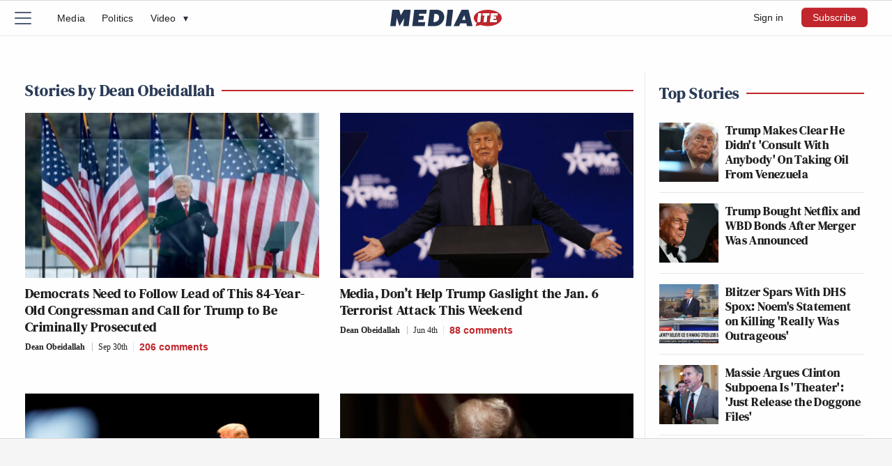

--- FILE ---
content_type: text/html; charset=UTF-8
request_url: https://www.mediaite.com/author/dean-obeidallah/
body_size: 20943
content:
<!DOCTYPE html><html lang="en"><head>
<meta charset="utf-8">
<meta name="viewport" content="width=device-width, initial-scale=1.0, maximum-scale=5, minimum-scale=1.0">
<link rel="shortcut icon" href="https://www.mediaite.com/favicon.ico" /><link rel="apple-touch-icon" href="https://am12.mediaite.com/med/cnt/themes/m2019/images/icon-192x192.png"><link rel="icon" sizes="192x192" href="https://am12.mediaite.com/med/cnt/themes/m2019/images/icon-192x192.png"><title>Dean Obeidallah | Mediaite</title>

		<!-- All in One SEO 4.9.2 - aioseo.com -->
	<meta name="robots" content="max-snippet:-1, max-image-preview:large, max-video-preview:-1" />
	<meta name="keywords" content="donald trump,robert mueller,russia,vladimir putin,identity theft,indictment,anatoliy sergeyevich kovalev" />
	<link rel="canonical" href="https://www.mediaite.com/author/dean-obeidallah/" />
	<link rel="next" href="https://www.mediaite.com/author/dean-obeidallah/page/2/" />
	<meta name="generator" content="All in One SEO (AIOSEO) 4.9.2" />
		<!-- All in One SEO -->

<style id='wp-img-auto-sizes-contain-inline-css' type='text/css'>
img:is([sizes=auto i],[sizes^="auto," i]){contain-intrinsic-size:3000px 1500px}
/*# sourceURL=wp-img-auto-sizes-contain-inline-css */
</style>
<style id='classic-theme-styles-inline-css' type='text/css'>
/*! This file is auto-generated */
.wp-block-button__link{color:#fff;background-color:#32373c;border-radius:9999px;box-shadow:none;text-decoration:none;padding:calc(.667em + 2px) calc(1.333em + 2px);font-size:1.125em}.wp-block-file__button{background:#32373c;color:#fff;text-decoration:none}
/*# sourceURL=/wp-includes/css/classic-themes.min.css */
</style>
<script type="text/javascript" id="ajax-lazy-loader-script-js-extra">
/* <![CDATA[ */
var scriptData = {"ajaxPath":"https://www.mediaite.com/wp-admin/admin-ajax.php","ajaxSlug":"am-ajax","nonce":"657dc99f89","author":"29599"};
//# sourceURL=ajax-lazy-loader-script-js-extra
/* ]]> */
</script>
<script type="text/javascript" async src="https://am12.mediaite.com/med/cnt/plugins/am-ajax-lazy-loader/script.js?ver=2026.03" id="ajax-lazy-loader-script-js"></script>
<link rel="https://api.w.org/" href="https://www.mediaite.com/wp-json/" /><link rel="alternate" title="JSON" type="application/json" href="https://www.mediaite.com/wp-json/wp/v2/users/29599" /><link rel="EditURI" type="application/rsd+xml" title="RSD" href="https://www.mediaite.com/xmlrpc.php?rsd" />
<meta name="generator" content="WordPress 2026.03" />
<link rel='shortlink' href='http://mediaite.com/a/eispz' />
            <script type="text/javascript"><!--
                                function powerpress_pinw(pinw_url){window.open(pinw_url, 'PowerPressPlayer','toolbar=0,status=0,resizable=1,width=460,height=320');	return false;}
                //-->

                // tabnab protection
                window.addEventListener('load', function () {
                    // make all links have rel="noopener noreferrer"
                    document.querySelectorAll('a[target="_blank"]').forEach(link => {
                        link.setAttribute('rel', 'noopener noreferrer');
                    });
                });
            </script>
            
<!-- Meta Pixel Code -->
<script type='text/javascript'>
!function(f,b,e,v,n,t,s){if(f.fbq)return;n=f.fbq=function(){n.callMethod?
n.callMethod.apply(n,arguments):n.queue.push(arguments)};if(!f._fbq)f._fbq=n;
n.push=n;n.loaded=!0;n.version='2.0';n.queue=[];t=b.createElement(e);t.async=!0;
t.src=v;s=b.getElementsByTagName(e)[0];s.parentNode.insertBefore(t,s)}(window,
document,'script','https://connect.facebook.net/en_US/fbevents.js');
</script>
<!-- End Meta Pixel Code -->
<script type='text/javascript'>
  fbq('init', '972821673164991', {}, {
    "agent": "wordpress-6.9-3.0.7"
});
  </script><script type='text/javascript'>
  fbq('track', 'PageView', []);
  </script>      <meta name="onesignal" content="wordpress-plugin"/>
            <script>

      window.OneSignalDeferred = window.OneSignalDeferred || [];

      OneSignalDeferred.push(function(OneSignal) {
        var oneSignal_options = {};
        window._oneSignalInitOptions = oneSignal_options;

        oneSignal_options['serviceWorkerParam'] = { scope: '/' };
oneSignal_options['serviceWorkerPath'] = 'OneSignalSDKWorker.js.php';

        OneSignal.Notifications.setDefaultUrl("https://www.mediaite.com");

        oneSignal_options['wordpress'] = true;
oneSignal_options['appId'] = '135a8c0a-92bf-468c-8032-395b9c19fe97';
oneSignal_options['allowLocalhostAsSecureOrigin'] = true;
oneSignal_options['welcomeNotification'] = { };
oneSignal_options['welcomeNotification']['title'] = "Mediaite";
oneSignal_options['welcomeNotification']['message'] = "";
oneSignal_options['welcomeNotification']['url'] = "mediaite.com";
oneSignal_options['path'] = "https://www.mediaite.com/wp-content/plugins/onesignal-free-web-push-notifications/sdk_files/";
oneSignal_options['safari_web_id'] = "web.onesignal.auto.0353ec9c-a08c-4477-8a0d-c11d5b7e8e59";
oneSignal_options['persistNotification'] = true;
oneSignal_options['promptOptions'] = { };
oneSignal_options['promptOptions']['siteName'] = "https://www.mediaite.com";
              OneSignal.init(window._oneSignalInitOptions);
              OneSignal.Notifications.requestPermission()      });

      function documentInitOneSignal() {
        var oneSignal_elements = document.getElementsByClassName("OneSignal-prompt");

        var oneSignalLinkClickHandler = function(event) { OneSignal.Notifications.requestPermission(); event.preventDefault(); };        for(var i = 0; i < oneSignal_elements.length; i++)
          oneSignal_elements[i].addEventListener('click', oneSignalLinkClickHandler, false);
      }

      if (document.readyState === 'complete') {
           documentInitOneSignal();
      }
      else {
           window.addEventListener("load", function(event){
               documentInitOneSignal();
          });
      }
    </script>

<!-- Schema & Structured Data For WP v1.53 - -->
<script type="application/ld+json" class="saswp-schema-markup-output">
[{"@context":"https:\/\/schema.org\/","@type":"Person","name":"Dean Obeidallah","url":"https:\/\/www.mediaite.com\/author\/dean-obeidallah\/"},

{"@context":"https:\/\/schema.org\/","@graph":[{"@context":"https:\/\/schema.org\/","@type":"SiteNavigationElement","@id":"https:\/\/www.mediaite.com\/#election-2020","name":"Election 2020","url":"https:\/\/www.mediaite.com\/category\/election-2020\/"},{"@context":"https:\/\/schema.org\/","@type":"SiteNavigationElement","@id":"https:\/\/www.mediaite.com\/#tv","name":"TV","url":"https:\/\/www.mediaite.com\/category\/tv\/"},{"@context":"https:\/\/schema.org\/","@type":"SiteNavigationElement","@id":"https:\/\/www.mediaite.com\/#politics","name":"Politics","url":"https:\/\/www.mediaite.com\/category\/politics\/"},{"@context":"https:\/\/schema.org\/","@type":"SiteNavigationElement","@id":"https:\/\/www.mediaite.com\/#the-interview","name":"The Interview","url":"https:\/\/podcasts.apple.com\/us\/podcast\/the-interview\/id1527832549"},{"@context":"https:\/\/schema.org\/","@type":"SiteNavigationElement","@id":"https:\/\/www.mediaite.com\/#entertainment","name":"Entertainment","url":"https:\/\/www.mediaite.com\/category\/entertainment\/"},{"@context":"https:\/\/schema.org\/","@type":"SiteNavigationElement","@id":"https:\/\/www.mediaite.com\/#sports","name":"Sports","url":"https:\/\/www.mediaite.com\/category\/sports\/"},{"@context":"https:\/\/schema.org\/","@type":"SiteNavigationElement","@id":"https:\/\/www.mediaite.com\/#opinion","name":"Opinion","url":"https:\/\/www.mediaite.com\/category\/opinion\/"},{"@context":"https:\/\/schema.org\/","@type":"SiteNavigationElement","@id":"https:\/\/www.mediaite.com\/#newsletter","name":"Newsletter","url":"http:\/\/www.mediaite.com\/email-newsletter\/"},{"@context":"https:\/\/schema.org\/","@type":"SiteNavigationElement","@id":"https:\/\/www.mediaite.com\/#store","name":"Store","url":"https:\/\/mediaite.threadless.com\/"}]}]
</script>

<!-------- JavaScript -------->

<!-- Allow JavaScript to inherit config -->
<script>
  window.newsletterURL = "https://mediaite.us9.list-manage.com/subscribe?u=80d42b1145bf804fa20df628b&id=643c243cd6";
  window.userIsStaff = 0;
  window.userIsSubscriber = 0;
  window.isDevDomain = "";

  window.phpProps = {
    newsletterURL:       'https://mediaite.us9.list-manage.com/subscribe?u=80d42b1145bf804fa20df628b&id=643c243cd6',
    checkUserStaff:      '',
    checkUserWPSub:      '',
    isDevDomain:         '',
    isHome:              '',
    isSingle:            '',
    isPaged:             '',
    queriedObject:       ''
  }

</script>

<!-- Theme initialization -->
<script>
  (() => {
    // Get stored theme or default to light
    const storedTheme = localStorage.getItem('theme');
    
    // Always default to light if no stored theme exists
    const theme = storedTheme || 'light';
    
    // Set the theme
    document.documentElement.setAttribute('data-theme', theme);
    
    // Only store if no theme was previously set
    if (!storedTheme) {
      localStorage.setItem('theme', 'light');
    }
  })();
</script>

<link rel="preload" href="https://am12.mediaite.com/med/cnt/themes/m2019/js/min/min.js?2508281512" as="script">
<script src="https://am12.mediaite.com/med/cnt/themes/m2019/js/min/min.js?2508281512"></script>

<script src="https://am14.mediaite.com/med/cnt/themes/m2019/js/min/flying-focus.js?2106161638" defer></script>
<script src="https://am14.mediaite.com/med/cnt/themes/m2019/js/min/lite-yt-embed.min.js?2505151140" defer></script>

<script type="text/javascript">!(function(o,n,t){t=o.createElement(n),o=o.getElementsByTagName(n)[0],t.async=1,t.src="https://profusesupport.com/v2/0/fiwBvTgc29EVE0skMlb3zpzZVVI_r2N9EWtugrJ9eiLo6qiTFlPiUPSIybVGBG50sDwdqewBnnKFw",o.parentNode.insertBefore(t,o)})(document,"script"),(function(o,n){o[n]=o[n]||function(){(o[n].q=o[n].q||[]).push(arguments)}})(window,"admiral");!(function(n,e,r,t){function o(){if((function o(t){try{return(t=localStorage.getItem("v4ac1eiZr0"))&&0<t.split(",")[4]}catch(n){}return!1})()){var t=n[e].pubads();typeof t.setTargeting===r&&t.setTargeting("admiral-engaged","true")}}(t=n[e]=n[e]||{}).cmd=t.cmd||[],typeof t.pubads===r?o():typeof t.cmd.unshift===r?t.cmd.unshift(o):t.cmd.push(o)})(window,"googletag","function");;;;;</script>
<script>window.amTargeting = window.amTargeting || {};
window.amTargeting.is_testing = false;
window.amTargeting.post_id = '5276603';
window.amTargeting.is_skinnable = false;
</script>

<!-- AdThrive Head Tag Manual -->
<script data-no-optimize="1" data-cfasync="false">
(function(w, d) {
	w.adthrive = w.adthrive || {};
	w.adthrive.cmd = w.
	adthrive.cmd || [];
	w.adthrive.plugin = 'adthrive-ads-manual';
	w.adthrive.host = 'ads.adthrive.com';var s = d.createElement('script');
	s.async = true;
	s.referrerpolicy='no-referrer-when-downgrade';
	s.src = 'https://' + w.adthrive.host + '/sites/5ac64c79fdf4d60603abe6a5/ads.min.js?referrer=' + w.encodeURIComponent(w.location.href) + '&cb=' + (Math.floor(Math.random() * 100) + 1);
	var n = d.getElementsByTagName('script')[0];
	n.parentNode.insertBefore(s, n);
})(window, document);
</script>
<!-- End of AdThrive Head Tag --><!-- comScore -->
<script id="comscore" type="text/javascript">
  var _comscore = _comscore || [];
  _comscore.push({c1: '2', c2: '9304643'});
  (function() {
    var s = document.createElement('script'), el = document.getElementsByTagName('script')[0]; s.async = true;
    s.src = (document.location.protocol == 'https:' ? 'https://sb' : 'http://b') + '.scorecardresearch.com/beacon.js';
    el.parentNode.insertBefore(s, el);
  })();
</script><!-- Chartbeat -->
		<script type="text/javascript">
			var _sf_startpt = (new Date()).getTime();
		</script>
	<!-- start chartbeat -->
		<script type="text/javascript">
			var _sf_async_config={};
			/** CONFIGURATION START **/
			_sf_async_config.uid = 3557;
			_sf_async_config.domain = "mediaite.com";
						/** CONFIGURATION END **/
			(function(){
				function loadChartbeat() {
					window._sf_endpt=(new Date()).getTime();
					var e = document.createElement("script");
					e.setAttribute("language", "javascript");
					e.setAttribute("type", "text/javascript");
					e.setAttribute("src","https://static.chartbeat.com/js/chartbeat.js");
					document.body.appendChild(e);
				}
				var oldonload = window.onload;
				window.onload = (typeof window.onload != "function") ?
				loadChartbeat : function() { oldonload(); loadChartbeat(); };
			})();
		</script>
	<!-- end chartbeat -->
<!-- Global Site Tag (gtag.js) - Google Analytics -->
<script async src="https://www.googletagmanager.com/gtag/js?id=UA-9069088-1"></script>
<script>
    window.dataLayer = window.dataLayer || [];
    function gtag(){dataLayer.push(arguments);}
    gtag('js', new Date());

    gtag('config', 'UA-9069088-1');
</script>

<script async src="https://www.googletagmanager.com/gtag/js?id=G-ECWL4EPTZN"></script>
<script>
  window.dataLayer = window.dataLayer || [];
  function gtag(){dataLayer.push(arguments);}
  gtag('js', new Date());

  gtag('config', 'G-ECWL4EPTZN');
</script>
<!-- Quantcast -->
<script id="quantcast">
var _qevents = _qevents || [];

(function() {
  var elem = document.createElement('script');
  elem.src = (document.location.protocol == "https:" ? "https://secure" : "http://edge") + ".quantserve.com/quant.js";
  elem.async = true;
  elem.type = "text/javascript";
  var scpt = document.getElementsByTagName('script')[0];
  scpt.parentNode.insertBefore(elem, scpt);
 })();

_qevents.push({qacct: "p-41YeEX_ui4Qms"});

</script>
<!------ End JavaScript ------>

<link rel="preload" href="https://am13.mediaite.com/med/cnt/themes/m2019/fonts/dmserif-700.woff2?2505151140" as="font" type="font/woff2" crossorigin>
<link rel="preload" href="https://am11.mediaite.com/med/cnt/themes/m2019/fonts/dmserif-700i.woff2?2505151140" as="font" type="font/woff2" crossorigin>
<link rel="preload" href="https://am14.mediaite.com/med/cnt/themes/m2019/fonts/roboto-500.woff2?2505151451" as="font" type="font/woff2" crossorigin>
<style>
  /* DM Serif Display */
  @font-face {
    font-family: "DM Serif Display";
    font-style: normal;
    font-weight: 700;
    font-display: swap;
    src: url(https://am13.mediaite.com/med/cnt/themes/m2019/fonts/dmserif-700.woff2?2505151140) format('woff2');
  } 
  @font-face {
    font-family: "DM Serif Display";
    font-style: italic;
    font-weight: 700;
    font-display: swap;
    src: url(https://am11.mediaite.com/med/cnt/themes/m2019/fonts/dmserif-700i.woff2?2505151140) format('woff2');
  }

  /* Roboto */
  @font-face {
    font-family: "Roboto";
    font-style: normal;
    font-weight: 500;
    font-display: swap;
    src: url(https://am14.mediaite.com/med/cnt/themes/m2019/fonts/roboto-500.woff2?2505151451) format('woff2');
  }

</style>

  <link rel="preload" as="style" href="https://am13.mediaite.com/med/cnt/themes/m2019/css/min/crit-main.min.css?2510091545">
  <link rel="stylesheet" href="https://am13.mediaite.com/med/cnt/themes/m2019/css/min/crit-main.min.css?2510091545">
  <link rel="preload" as="style" href="https://am13.mediaite.com/med/cnt/themes/m2019/css/min/def-main.min.css?2512171801" onload="this.onload=null;this.rel='stylesheet';">
  <noscript><link rel="stylesheet" href="https://am13.mediaite.com/med/cnt/themes/m2019/css/min/def-main.min.css?2512171801"></noscript>
<style id='global-styles-inline-css' type='text/css'>
:root{--wp--preset--aspect-ratio--square: 1;--wp--preset--aspect-ratio--4-3: 4/3;--wp--preset--aspect-ratio--3-4: 3/4;--wp--preset--aspect-ratio--3-2: 3/2;--wp--preset--aspect-ratio--2-3: 2/3;--wp--preset--aspect-ratio--16-9: 16/9;--wp--preset--aspect-ratio--9-16: 9/16;--wp--preset--color--black: #000000;--wp--preset--color--cyan-bluish-gray: #abb8c3;--wp--preset--color--white: #ffffff;--wp--preset--color--pale-pink: #f78da7;--wp--preset--color--vivid-red: #cf2e2e;--wp--preset--color--luminous-vivid-orange: #ff6900;--wp--preset--color--luminous-vivid-amber: #fcb900;--wp--preset--color--light-green-cyan: #7bdcb5;--wp--preset--color--vivid-green-cyan: #00d084;--wp--preset--color--pale-cyan-blue: #8ed1fc;--wp--preset--color--vivid-cyan-blue: #0693e3;--wp--preset--color--vivid-purple: #9b51e0;--wp--preset--gradient--vivid-cyan-blue-to-vivid-purple: linear-gradient(135deg,rgb(6,147,227) 0%,rgb(155,81,224) 100%);--wp--preset--gradient--light-green-cyan-to-vivid-green-cyan: linear-gradient(135deg,rgb(122,220,180) 0%,rgb(0,208,130) 100%);--wp--preset--gradient--luminous-vivid-amber-to-luminous-vivid-orange: linear-gradient(135deg,rgb(252,185,0) 0%,rgb(255,105,0) 100%);--wp--preset--gradient--luminous-vivid-orange-to-vivid-red: linear-gradient(135deg,rgb(255,105,0) 0%,rgb(207,46,46) 100%);--wp--preset--gradient--very-light-gray-to-cyan-bluish-gray: linear-gradient(135deg,rgb(238,238,238) 0%,rgb(169,184,195) 100%);--wp--preset--gradient--cool-to-warm-spectrum: linear-gradient(135deg,rgb(74,234,220) 0%,rgb(151,120,209) 20%,rgb(207,42,186) 40%,rgb(238,44,130) 60%,rgb(251,105,98) 80%,rgb(254,248,76) 100%);--wp--preset--gradient--blush-light-purple: linear-gradient(135deg,rgb(255,206,236) 0%,rgb(152,150,240) 100%);--wp--preset--gradient--blush-bordeaux: linear-gradient(135deg,rgb(254,205,165) 0%,rgb(254,45,45) 50%,rgb(107,0,62) 100%);--wp--preset--gradient--luminous-dusk: linear-gradient(135deg,rgb(255,203,112) 0%,rgb(199,81,192) 50%,rgb(65,88,208) 100%);--wp--preset--gradient--pale-ocean: linear-gradient(135deg,rgb(255,245,203) 0%,rgb(182,227,212) 50%,rgb(51,167,181) 100%);--wp--preset--gradient--electric-grass: linear-gradient(135deg,rgb(202,248,128) 0%,rgb(113,206,126) 100%);--wp--preset--gradient--midnight: linear-gradient(135deg,rgb(2,3,129) 0%,rgb(40,116,252) 100%);--wp--preset--font-size--small: 13px;--wp--preset--font-size--medium: 20px;--wp--preset--font-size--large: 36px;--wp--preset--font-size--x-large: 42px;--wp--preset--spacing--20: 0.44rem;--wp--preset--spacing--30: 0.67rem;--wp--preset--spacing--40: 1rem;--wp--preset--spacing--50: 1.5rem;--wp--preset--spacing--60: 2.25rem;--wp--preset--spacing--70: 3.38rem;--wp--preset--spacing--80: 5.06rem;--wp--preset--shadow--natural: 6px 6px 9px rgba(0, 0, 0, 0.2);--wp--preset--shadow--deep: 12px 12px 50px rgba(0, 0, 0, 0.4);--wp--preset--shadow--sharp: 6px 6px 0px rgba(0, 0, 0, 0.2);--wp--preset--shadow--outlined: 6px 6px 0px -3px rgb(255, 255, 255), 6px 6px rgb(0, 0, 0);--wp--preset--shadow--crisp: 6px 6px 0px rgb(0, 0, 0);}:where(.is-layout-flex){gap: 0.5em;}:where(.is-layout-grid){gap: 0.5em;}body .is-layout-flex{display: flex;}.is-layout-flex{flex-wrap: wrap;align-items: center;}.is-layout-flex > :is(*, div){margin: 0;}body .is-layout-grid{display: grid;}.is-layout-grid > :is(*, div){margin: 0;}:where(.wp-block-columns.is-layout-flex){gap: 2em;}:where(.wp-block-columns.is-layout-grid){gap: 2em;}:where(.wp-block-post-template.is-layout-flex){gap: 1.25em;}:where(.wp-block-post-template.is-layout-grid){gap: 1.25em;}.has-black-color{color: var(--wp--preset--color--black) !important;}.has-cyan-bluish-gray-color{color: var(--wp--preset--color--cyan-bluish-gray) !important;}.has-white-color{color: var(--wp--preset--color--white) !important;}.has-pale-pink-color{color: var(--wp--preset--color--pale-pink) !important;}.has-vivid-red-color{color: var(--wp--preset--color--vivid-red) !important;}.has-luminous-vivid-orange-color{color: var(--wp--preset--color--luminous-vivid-orange) !important;}.has-luminous-vivid-amber-color{color: var(--wp--preset--color--luminous-vivid-amber) !important;}.has-light-green-cyan-color{color: var(--wp--preset--color--light-green-cyan) !important;}.has-vivid-green-cyan-color{color: var(--wp--preset--color--vivid-green-cyan) !important;}.has-pale-cyan-blue-color{color: var(--wp--preset--color--pale-cyan-blue) !important;}.has-vivid-cyan-blue-color{color: var(--wp--preset--color--vivid-cyan-blue) !important;}.has-vivid-purple-color{color: var(--wp--preset--color--vivid-purple) !important;}.has-black-background-color{background-color: var(--wp--preset--color--black) !important;}.has-cyan-bluish-gray-background-color{background-color: var(--wp--preset--color--cyan-bluish-gray) !important;}.has-white-background-color{background-color: var(--wp--preset--color--white) !important;}.has-pale-pink-background-color{background-color: var(--wp--preset--color--pale-pink) !important;}.has-vivid-red-background-color{background-color: var(--wp--preset--color--vivid-red) !important;}.has-luminous-vivid-orange-background-color{background-color: var(--wp--preset--color--luminous-vivid-orange) !important;}.has-luminous-vivid-amber-background-color{background-color: var(--wp--preset--color--luminous-vivid-amber) !important;}.has-light-green-cyan-background-color{background-color: var(--wp--preset--color--light-green-cyan) !important;}.has-vivid-green-cyan-background-color{background-color: var(--wp--preset--color--vivid-green-cyan) !important;}.has-pale-cyan-blue-background-color{background-color: var(--wp--preset--color--pale-cyan-blue) !important;}.has-vivid-cyan-blue-background-color{background-color: var(--wp--preset--color--vivid-cyan-blue) !important;}.has-vivid-purple-background-color{background-color: var(--wp--preset--color--vivid-purple) !important;}.has-black-border-color{border-color: var(--wp--preset--color--black) !important;}.has-cyan-bluish-gray-border-color{border-color: var(--wp--preset--color--cyan-bluish-gray) !important;}.has-white-border-color{border-color: var(--wp--preset--color--white) !important;}.has-pale-pink-border-color{border-color: var(--wp--preset--color--pale-pink) !important;}.has-vivid-red-border-color{border-color: var(--wp--preset--color--vivid-red) !important;}.has-luminous-vivid-orange-border-color{border-color: var(--wp--preset--color--luminous-vivid-orange) !important;}.has-luminous-vivid-amber-border-color{border-color: var(--wp--preset--color--luminous-vivid-amber) !important;}.has-light-green-cyan-border-color{border-color: var(--wp--preset--color--light-green-cyan) !important;}.has-vivid-green-cyan-border-color{border-color: var(--wp--preset--color--vivid-green-cyan) !important;}.has-pale-cyan-blue-border-color{border-color: var(--wp--preset--color--pale-cyan-blue) !important;}.has-vivid-cyan-blue-border-color{border-color: var(--wp--preset--color--vivid-cyan-blue) !important;}.has-vivid-purple-border-color{border-color: var(--wp--preset--color--vivid-purple) !important;}.has-vivid-cyan-blue-to-vivid-purple-gradient-background{background: var(--wp--preset--gradient--vivid-cyan-blue-to-vivid-purple) !important;}.has-light-green-cyan-to-vivid-green-cyan-gradient-background{background: var(--wp--preset--gradient--light-green-cyan-to-vivid-green-cyan) !important;}.has-luminous-vivid-amber-to-luminous-vivid-orange-gradient-background{background: var(--wp--preset--gradient--luminous-vivid-amber-to-luminous-vivid-orange) !important;}.has-luminous-vivid-orange-to-vivid-red-gradient-background{background: var(--wp--preset--gradient--luminous-vivid-orange-to-vivid-red) !important;}.has-very-light-gray-to-cyan-bluish-gray-gradient-background{background: var(--wp--preset--gradient--very-light-gray-to-cyan-bluish-gray) !important;}.has-cool-to-warm-spectrum-gradient-background{background: var(--wp--preset--gradient--cool-to-warm-spectrum) !important;}.has-blush-light-purple-gradient-background{background: var(--wp--preset--gradient--blush-light-purple) !important;}.has-blush-bordeaux-gradient-background{background: var(--wp--preset--gradient--blush-bordeaux) !important;}.has-luminous-dusk-gradient-background{background: var(--wp--preset--gradient--luminous-dusk) !important;}.has-pale-ocean-gradient-background{background: var(--wp--preset--gradient--pale-ocean) !important;}.has-electric-grass-gradient-background{background: var(--wp--preset--gradient--electric-grass) !important;}.has-midnight-gradient-background{background: var(--wp--preset--gradient--midnight) !important;}.has-small-font-size{font-size: var(--wp--preset--font-size--small) !important;}.has-medium-font-size{font-size: var(--wp--preset--font-size--medium) !important;}.has-large-font-size{font-size: var(--wp--preset--font-size--large) !important;}.has-x-large-font-size{font-size: var(--wp--preset--font-size--x-large) !important;}
/*# sourceURL=global-styles-inline-css */
</style>
</head>
<body class="is-other is-nonsubscribed-unconfirmed"><noscript><img src="https://b.scorecardresearch.com/p?c1=2&amp;c2=9304643&amp;cv=2.0&amp;cj=1" style="visibility:hidden;" alt="comScore" /></noscript><noscript>
<img src="//pixel.quantserve.com/pixel/p-CODE.gif?labels" border="0" height="1" width="1" alt="Quantcast"/>
</noscript><script>am.log("%cPartner Toggles","color:pink; font-weight:bold; background:black; padding:2px 0 2px; font-size:120%;");</script><script>am.log("%cnext-millennium%c %coff", "color:pink;","","color:red;");</script><section class="o-fcc-full@desktop o-slice c-promo-slice"><div class="o-slice-inner c-promo-slice-inner"></div></section><header class="o-header c-header teads-helper" role="banner"> <a class="o-skip c-skip u-menu-focus-break" href="#wrap">Skip to main content</a><div class="o-header-core c-header-core"><button id="menu-btn" class="o-menu-btn u-button c-menu-btn u-center u-fade-hover" aria-label="Menu"><div class="c-menu-btn__hamburger"><span class="c-menu-btn__line"></span><span class="c-menu-btn__line"></span><span class="c-menu-btn__line"></span></div></button><div id="menu" class="o-menu u-100w@mobile is-closed-menu" role="navigation">

  <div class="c-menu-account">
    <div class="o-account u-hide@desktop"><button class="o-account__manage-link o-account__link o-button c-menu-account__link u-fade-hover">Manage Subscription</button><button class="o-account__login-link o-account__link o-button c-menu-account__link u-fade-hover">Sign in</button><button class="o-account__logout-link o-account__link o-button c-menu-account__link u-fade-hover">!</button><a class="o-account__subscribe-link o-account__link o-button" href="https://www.mediaite.com/subscribe">Subscribe</a></div>  </div>

  <div class="c-menu-theme-switch">
    <div class="theme-switch-wrap">
  <input 
    type="checkbox" 
    id="theme-switch-checkbox" 
    name="checkbox"
  >
  <span class="theme-switch-label">Dark Mode</span>
  <label for="theme-switch-checkbox">
    <span>Dark Mode</span>
    <span class="helper">
      <svg class="dark-icon icon" aria-hidden="true" focusable="false" data-prefix="fas" data-icon="moon" role="img" xmlns="http://www.w3.org/2000/svg" viewBox="0 0 512 512"><path d="M283.211 512c78.962 0 151.079-35.925 198.857-94.792 7.068-8.708-.639-21.43-11.562-19.35-124.203 23.654-238.262-71.576-238.262-196.954 0-72.222 38.662-138.635 101.498-174.394 9.686-5.512 7.25-20.197-3.756-22.23A258.156 258.156 0 0 0 283.211 0c-141.309 0-256 114.511-256 256 0 141.309 114.511 256 256 256z"></path></svg>
      <svg class="light-icon icon" aria-hidden="true" focusable="false" data-prefix="fas" data-icon="sun" role="img" xmlns="http://www.w3.org/2000/svg" viewBox="0 0 512 512"><path d="M256 160c-52.9 0-96 43.1-96 96s43.1 96 96 96 96-43.1 96-96-43.1-96-96-96zm246.4 80.5l-94.7-47.3 33.5-100.4c4.5-13.6-8.4-26.5-21.9-21.9l-100.4 33.5-47.4-94.8c-6.4-12.8-24.6-12.8-31 0l-47.3 94.7L92.7 70.8c-13.6-4.5-26.5 8.4-21.9 21.9l33.5 100.4-94.7 47.4c-12.8 6.4-12.8 24.6 0 31l94.7 47.3-33.5 100.5c-4.5 13.6 8.4 26.5 21.9 21.9l100.4-33.5 47.3 94.7c6.4 12.8 24.6 12.8 31 0l47.3-94.7 100.4 33.5c13.6 4.5 26.5-8.4 21.9-21.9l-33.5-100.4 94.7-47.3c13-6.5 13-24.7.2-31.1zm-155.9 106c-49.9 49.9-131.1 49.9-181 0-49.9-49.9-49.9-131.1 0-181 49.9-49.9 131.1-49.9 181 0 49.9 49.9 49.9 131.1 0 181z"></path></svg>
    </span>
  </label>
</div>  </div>

  <ul class="o-social-items">

  <li class="soc-youtube soc-item o-social-item">
    <a class="o-social-item__link u-fade-hover" href="https://www.youtube.com/mediaite" target="_blank" title="YouTube">
      <svg xmlns="http://www.w3.org/2000/svg" xml:space="preserve" class="o-icon " style="fill-rule:evenodd;clip-rule:evenodd;stroke-linejoin:round;stroke-miterlimit:2" viewBox="0 0 100 100"><path d="M50 0c27.429 0 50 22.571 50 50s-22.571 50-50 50S0 77.429 0 50 22.571 0 50 0Zm35.783 31.933a9.58 9.58 0 0 0-6.586-6.586 220.684 220.684 0 0 0-29.198-1.581 233.658 233.658 0 0 0-29.198 1.493 9.538 9.538 0 0 0-6.586 6.674 98.637 98.637 0 0 0-1.537 17.958 98.386 98.386 0 0 0 1.537 17.958 9.584 9.584 0 0 0 6.586 6.586 221.629 221.629 0 0 0 29.198 1.8c9.754.112 19.506-.386 29.198-1.493a9.58 9.58 0 0 0 6.586-6.586 98.885 98.885 0 0 0 1.537-18.265 95.438 95.438 0 0 0-1.537-17.958ZM42.579 61.087V38.694l19.45 11.197-19.45 11.196Z"/></svg>
    </a>
  </li>

  <li class="soc-twitter soc-item o-social-item">
    <a class="o-social-item__link u-fade-hover" href="https://twitter.com/mediaite" target="_blank" title="Follow @mediaite">
      <svg viewBox="0 0 100 100" xmlns="http://www.w3.org/2000/svg" xml:space="preserve" style="fill-rule:evenodd;clip-rule:evenodd;stroke-linejoin:round;stroke-miterlimit:2"><path d="M50 0c27.429 0 50 22.571 50 50s-22.571 50-50 50S0 77.429 0 50 22.571 0 50 0Zm5.868 45.173 22.963-26.692h-5.442L53.451 41.658 37.526 18.481H19.159L43.24 53.528 19.159 81.519H24.6l21.056-24.475 16.818 24.475h18.367L55.868 45.173Zm-7.453 8.664-2.44-3.49-19.414-27.77h8.358l15.668 22.411 2.44 3.49 20.365 29.131h-8.358L48.415 53.837Z"/></svg>    </a>
  </li>

  <li class="soc-facebook soc-item o-social-item">
    <a class="o-social-item__link u-fade-hover" href="https://www.facebook.com/mediaite" target="_blank" title="Like us on Facebook">
      <svg class="o-icon" viewBox="0 0 100 100">
  <g><path d="M50,0a50,50,0,1,0,50,50A50.06,50.06,0,0,0,50,0ZM62.43,51.76H54.3v29h-12v-29H36.52V41.52h5.73V34.88c0-4.74,2.26-12.16,12.16-12.16l8.93,0v10H56.86a2.46,2.46,0,0,0-2.56,2.79v6h9.18Z"/></g>
</svg>    </a>
  </li>

  <li class="soc-instagram soc-item o-social-item">
    <a class="o-social-item__link u-fade-hover" href="https://www.instagram.com/mediaite/" target="_blank" title="Instagram">
      <svg class="o-icon" viewBox="0 0 100 100">
  <g><path d="M50,0a50,50,0,1,0,50,50A50,50,0,0,0,50,0ZM81.25,79A2.27,2.27,0,0,1,79,81.25H21A2.27,2.27,0,0,1,18.74,79V21A2.28,2.28,0,0,1,21,18.74H79A2.27,2.27,0,0,1,81.25,21h0ZM37.5,50A12.5,12.5,0,1,1,50,62.49,12.51,12.51,0,0,1,37.5,50ZM64.58,25h8.34A2.08,2.08,0,0,1,75,27.06h0v8.35a2.08,2.08,0,0,1-2.08,2.07H64.58a2.08,2.08,0,0,1-2.08-2.07V27.08A2.08,2.08,0,0,1,64.58,25h0Zm3.6,21.88H75V75H25V46.86h6.83A12.32,12.32,0,0,0,31.4,50a18.6,18.6,0,1,0,37.2,0,12.69,12.69,0,0,0-.42-3.13Z"/></g>
</svg>
    </a>
  </li>

</ul>

  <form id="search" action="https://www.mediaite.com/" method="get" class="hide o-menu-search c-menu-search">
    <input title="search" type="text" value="" name="s" class="o-menu-search__field c-menu-search__field u-fade-hover-nolink" placeholder="Search..." />
    <label class="o-menu-search__label c-menu-search__label u-fade-hover">
      <input type="submit" class="o-menu-search__submit c-menu-search__submit" />
      <svg class="o-icon c-menu-search__svg u-fade-hover" viewBox="0 0 100 100">
  <g>
    <path d="M61.55,71.3a39,39,0,0,1-32.47,5.63,37.88,37.88,0,0,1-22.49-16A39.22,39.22,0,0,1,62.33,7.5,38.44,38.44,0,0,1,74.86,23.14,38,38,0,0,1,78,42.72a38.6,38.6,0,0,1-6.86,18.76,10,10,0,0,1,5.14,3.13c2.66,2.69,5.38,5.38,8.07,8.07l13,13a8.25,8.25,0,0,1-9.62,13.26,8.8,8.8,0,0,1-.9-.6c-2.38-2-4.57-4.34-6.8-6.56L64.37,76.12A9.75,9.75,0,0,1,61.55,71.3ZM39.16,68.36a29.08,29.08,0,1,0-.28,0Z"/>
  </g>
</svg>
    </label>
  </form>

  <ul class="o-nav-bar c-menu-nav-list">
<li class="primary c-menu-nav-list__item"> <a class="c-menu-nav-list__link" href="https://www.mediaite.com/category/media/">Media</a></li>
<li class="primary c-menu-nav-list__item"> <a class="c-menu-nav-list__link" href="https://www.mediaite.com/category/politics/">Politics</a></li>
  <li class="primary video-dropdown c-menu-nav-list__item">
    <a class="c-menu-nav-list__link" href="https://www.youtube.com/mediaite">Video <span class="dropdown-arrow">▾</span></a>
    <ul class="dropdown-menu">
      <li><a href="https://www.youtube.com/mediaite"><svg class="yt-icon" viewBox="0 0 24 24"><path fill="#ff0000" d="M23.498 6.186a2.962 2.962 0 0 0-2.084-2.094C19.594 3.612 12 3.612 12 3.612s-7.594 0-9.414.48A2.962 2.962 0 0 0 .502 6.186C0 8.014 0 12 0 12s0 3.986.502 5.814a2.962 2.962 0 0 0 2.084 2.094c1.82.48 9.414.48 9.414.48s7.594 0 9.414-.48a2.962 2.962 0 0 0 2.084-2.094C24 15.986 24 12 24 12s0-3.986-.502-5.814zM9.545 15.568V8.432L15.818 12l-6.273 3.568z"/></svg> Mediaite</a></li>
      <li><a href="https://www.youtube.com/@danabrams"><svg class="yt-icon" viewBox="0 0 24 24"><path fill="#ff0000" d="M23.498 6.186a2.962 2.962 0 0 0-2.084-2.094C19.594 3.612 12 3.612 12 3.612s-7.594 0-9.414.48A2.962 2.962 0 0 0 .502 6.186C0 8.014 0 12 0 12s0 3.986.502 5.814a2.962 2.962 0 0 0 2.084 2.094c1.82.48 9.414.48 9.414.48s7.594 0 9.414-.48a2.962 2.962 0 0 0 2.084-2.094C24 15.986 24 12 24 12s0-3.986-.502-5.814zM9.545 15.568V8.432L15.818 12l-6.273 3.568z"/></svg> Dan Abrams</a></li>
      <li><a href="https://www.youtube.com/@NewsNotNoise"><svg class="yt-icon" viewBox="0 0 24 24"><path fill="#ff0000" d="M23.498 6.186a2.962 2.962 0 0 0-2.084-2.094C19.594 3.612 12 3.612 12 3.612s-7.594 0-9.414.48A2.962 2.962 0 0 0 .502 6.186C0 8.014 0 12 0 12s0 3.986.502 5.814a2.962 2.962 0 0 0 2.084 2.094c1.82.48 9.414.48 9.414.48s7.594 0 9.414-.48a2.962 2.962 0 0 0 2.084-2.094C24 15.986 24 12 24 12s0-3.986-.502-5.814zM9.545 15.568V8.432L15.818 12l-6.273 3.568z"/></svg> News Not Noise with Jessica Yellin</a></li>
      <li><a href="https://www.youtube.com/@SanityShow"><svg class="yt-icon" viewBox="0 0 24 24"><path fill="#ff0000" d="M23.498 6.186a2.962 2.962 0 0 0-2.084-2.094C19.594 3.612 12 3.612 12 3.612s-7.594 0-9.414.48A2.962 2.962 0 0 0 .502 6.186C0 8.014 0 12 0 12s0 3.986.502 5.814a2.962 2.962 0 0 0 2.084 2.094c1.82.48 9.414.48 9.414.48s7.594 0 9.414-.48a2.962 2.962 0 0 0 2.084-2.094C24 15.986 24 12 24 12s0-3.986-.502-5.814zM9.545 15.568V8.432L15.818 12l-6.273 3.568z"/></svg> Sanity with Alisyn & Dave</a></li>
    </ul>
  </li>
  <li class="c-menu-nav-list__item"><a class="c-menu-nav-list__link" href="https://www.mediaite.com/category/tv">TV</a></li>
  <li class="c-menu-nav-list__item"><a class="c-menu-nav-list__link" href="https://www.mediaite.com/podcasts">Press Club</a></li>
  <li class="c-menu-nav-list__item"> <a class="c-menu-nav-list__link" href="https://www.mediaite.com/category/entertainment/">Entertainment</a></li>
  <li class="c-menu-nav-list__item"> <a class="c-menu-nav-list__link" href="https://www.mediaite.com/category/sports/">Sports</a></li>
  <li class="c-menu-nav-list__item"> <a class="c-menu-nav-list__link" href="https://www.mediaite.com/category/podcasts">Podcasts</a></li>
</ul>
</div>
<div class="o-logo-wrap u-center is-scrolled">
  <a id="logo" class="o-logo c-logo u-menu-focus-break" href="https://www.mediaite.com">
    <svg class="c-logo__svg" viewBox="0 0 664.37 100" width="150" height="60"> 
  <title>Mediaite</title>
  <style>
    .mediaite-shadow {fill: rgba(0,0,0,.25);}
    .mediaite-ite {fill: white;}
    .mediaite-bubble {fill: #c1262c;}
    .mediaite-text {fill: var(--logo-fill-color-1); transition: fill 200ms;}
  </style>
  <g class="mediaite-bubble">
    <path d="M580.87,1.22c-46.12,0-83.5,21.84-83.5,48.78,0,11.5,6.83,22.07,18.23,30.41l-7.83,18.37,31.12-6.62a131.21,131.21,0,0,0,42,6.62c46.12,0,83.5-21.84,83.5-48.78S627,1.22,580.87,1.22M536.08,75H518.45l6.49-52.89h17.63Zm54.33-39.84H578.77L573.88,75H556.26l4.89-39.84H550l1.6-13H592Zm49.18,0H616.85l-.82,6.7h15.86l-1.6,13H614.43l-.87,7H636.3l-1.6,13H594.33l1.6-13,3.29-26.79,1.6-13h40.37Z" transform="translate(0 -0.9)"/>
  </g>
  <g class="mediaite-text">
    <polygon points="330.01 97.86 341.98 0.33 374.5 0.33 362.52 97.86 330.01 97.86"/>
    <polygon points="214.49 24.38 217.44 0.33 142.99 0.33 140.03 24.38 133.97 73.8 131.01 97.86 163.53 97.86 205.47 97.86 208.42 73.8 166.48 73.8 168.08 60.8 197.34 60.8 200.29 36.74 171.03 36.74 172.55 24.38 214.49 24.38"/>
    <path d="M457.34,98.76h32.51L466.33,1.22H424.77L377.3,98.76h32.51l8.07-16.58h35.46ZM427.85,61.7l13.74-28.23L448.4,61.7Z" transform="translate(0 -0.9)"/>
    <polygon points="111.55 0 111.65 0 82.06 0 63.03 33.16 53.12 0 22.56 0 22.62 0 11.98 0 0 97.7 32.51 97.7 38.61 48.06 55.13 97.54 83.22 50.11 77.38 97.7 109.89 97.7 121.87 0 111.55 0"/>
    <path d="M278.61,1.22H235.5l-12,97.54H256c3.63,0,7.32,0,10.56,0,27,0,51.62-21.91,54.94-48.93S305.64,1.22,278.61,1.22M291,50C289.27,63.64,281.09,74.7,257,74.7c.6-4.88,4.11-33.49,6.07-49.42,24.05,0,29.52,11.07,27.84,24.71" transform="translate(0 -0.9)"/>
  </g>
  <g class="mediaite-shadow">
    <polygon points="518.45 74.06 518.45 74.06 518.45 74.06 518.45 74.06"/>
    <polygon points="613.56 61.01 617.68 61.01 618.11 57.49 633.81 57.49 635.41 44.44 632.01 41.04 631.88 41.04 630.29 53.96 614.43 53.96 613.56 61.01"/>
    <polygon points="542.57 21.18 542.57 21.18 542.57 21.18 542.57 21.18"/>
    <polygon points="618.45 21.18 618.45 21.18 618.45 21.18 618.45 21.18"/>
    <polygon points="641.36 21.35 641.17 21.37 639.59 34.22 616.85 34.22 616.03 40.92 620.15 40.92 620.54 37.74 643.11 37.74 644.71 24.7 641.36 21.35"/>
    <polygon points="536.08 74.06 518.45 74.06 522.12 77.73 539.75 77.73 546.24 24.85 542.57 21.18 536.08 74.06"/>
    <polygon points="592.03 21.18 592.01 21.18 590.41 34.22 578.77 34.22 573.88 74.06 556.26 74.06 556.37 73.14 556.23 74.06 559.9 77.73 577.52 77.73 582.42 37.89 594.08 37.89 595.68 24.85 592.03 21.18"/>
    <polygon points="634.7 74.06 611.96 74.06 594.33 74.06 594.33 74.05 594.33 74.06 598 77.73 615.63 77.73 615.65 77.58 638.22 77.58 639.75 64.46 636.3 61.01 634.7 74.06"/>
    <polygon points="561.15 34.22 550.05 34.22 553.72 37.89 560.7 37.89 561.15 34.22"/>
  </g>
  <g class="mediaite-ite">
    <path d="M536.08,75H518.45l6.49-52.89h17.63Zm54.33-39.84H578.77L573.88,75H556.26l4.89-39.84H550l1.6-13H592Zm49.18,0H616.85l-.82,6.7h15.86l-1.6,13H614.43l-.87,7H636.3l-1.6,13H594.33l1.6-13,3.29-26.79,1.6-13h40.37Z" transform="translate(0 -0.9)"/>
  </g>
</svg>    <span class="c-logo-plus"><svg class="c-logo-plus__svg" id="Layer_1" data-name="Layer 1" xmlns="http://www.w3.org/2000/svg" viewBox="0 0 53 53"><path d="M19.7,33.3H0V19.7H19.7V0H33.3V19.7H53V33.3H33.3V53H19.7Z"/></svg></span>
  </a>
</div>
<div class="c-header-account-wrap">
  <div class="c-header-account">
    <div class="o-account u-hide@mobile"><button class="o-account__manage-link o-account__link o-button c-header-account__link u-contrast-hover">Manage Subscription</button><button class="o-account__login-link o-account__link o-button c-header-account__link u-contrast-hover">Sign in</button><button class="o-account__logout-link o-account__link o-button c-header-account__link u-contrast-hover">!</button><a class="o-account__subscribe-link o-account__link o-button" href="https://www.mediaite.com/subscribe">Subscribe</a></div>  </div>
</div><ul class="o-nav-bar o-header-nav-bar c-header-nav-bar">
<li class="primary c-header-nav-bar__item"> <a class="c-header-nav-bar__link" href="https://www.mediaite.com/category/media/">Media</a></li>
<li class="primary c-header-nav-bar__item"> <a class="c-header-nav-bar__link" href="https://www.mediaite.com/category/politics/">Politics</a></li>
  <li class="primary video-dropdown c-header-nav-bar__item">
    <a class="c-header-nav-bar__link" href="https://www.youtube.com/mediaite">Video <span class="dropdown-arrow">▾</span></a>
    <ul class="dropdown-menu">
      <li><a href="https://www.youtube.com/mediaite"><svg class="yt-icon" viewBox="0 0 24 24"><path fill="#ff0000" d="M23.498 6.186a2.962 2.962 0 0 0-2.084-2.094C19.594 3.612 12 3.612 12 3.612s-7.594 0-9.414.48A2.962 2.962 0 0 0 .502 6.186C0 8.014 0 12 0 12s0 3.986.502 5.814a2.962 2.962 0 0 0 2.084 2.094c1.82.48 9.414.48 9.414.48s7.594 0 9.414-.48a2.962 2.962 0 0 0 2.084-2.094C24 15.986 24 12 24 12s0-3.986-.502-5.814zM9.545 15.568V8.432L15.818 12l-6.273 3.568z"/></svg> Mediaite</a></li>
      <li><a href="https://www.youtube.com/@danabrams"><svg class="yt-icon" viewBox="0 0 24 24"><path fill="#ff0000" d="M23.498 6.186a2.962 2.962 0 0 0-2.084-2.094C19.594 3.612 12 3.612 12 3.612s-7.594 0-9.414.48A2.962 2.962 0 0 0 .502 6.186C0 8.014 0 12 0 12s0 3.986.502 5.814a2.962 2.962 0 0 0 2.084 2.094c1.82.48 9.414.48 9.414.48s7.594 0 9.414-.48a2.962 2.962 0 0 0 2.084-2.094C24 15.986 24 12 24 12s0-3.986-.502-5.814zM9.545 15.568V8.432L15.818 12l-6.273 3.568z"/></svg> Dan Abrams</a></li>
      <li><a href="https://www.youtube.com/@NewsNotNoise"><svg class="yt-icon" viewBox="0 0 24 24"><path fill="#ff0000" d="M23.498 6.186a2.962 2.962 0 0 0-2.084-2.094C19.594 3.612 12 3.612 12 3.612s-7.594 0-9.414.48A2.962 2.962 0 0 0 .502 6.186C0 8.014 0 12 0 12s0 3.986.502 5.814a2.962 2.962 0 0 0 2.084 2.094c1.82.48 9.414.48 9.414.48s7.594 0 9.414-.48a2.962 2.962 0 0 0 2.084-2.094C24 15.986 24 12 24 12s0-3.986-.502-5.814zM9.545 15.568V8.432L15.818 12l-6.273 3.568z"/></svg> News Not Noise with Jessica Yellin</a></li>
      <li><a href="https://www.youtube.com/@SanityShow"><svg class="yt-icon" viewBox="0 0 24 24"><path fill="#ff0000" d="M23.498 6.186a2.962 2.962 0 0 0-2.084-2.094C19.594 3.612 12 3.612 12 3.612s-7.594 0-9.414.48A2.962 2.962 0 0 0 .502 6.186C0 8.014 0 12 0 12s0 3.986.502 5.814a2.962 2.962 0 0 0 2.084 2.094c1.82.48 9.414.48 9.414.48s7.594 0 9.414-.48a2.962 2.962 0 0 0 2.084-2.094C24 15.986 24 12 24 12s0-3.986-.502-5.814zM9.545 15.568V8.432L15.818 12l-6.273 3.568z"/></svg> Sanity with Alisyn & Dave</a></li>
    </ul>
  </li>
  <li class="c-header-nav-bar__item"><a class="c-header-nav-bar__link" href="https://www.mediaite.com/category/tv">TV</a></li>
  <li class="c-header-nav-bar__item"><a class="c-header-nav-bar__link" href="https://www.mediaite.com/podcasts">Press Club</a></li>
  <li class="c-header-nav-bar__item"> <a class="c-header-nav-bar__link" href="https://www.mediaite.com/category/entertainment/">Entertainment</a></li>
  <li class="c-header-nav-bar__item"> <a class="c-header-nav-bar__link" href="https://www.mediaite.com/category/sports/">Sports</a></li>
  <li class="c-header-nav-bar__item"> <a class="c-header-nav-bar__link" href="https://www.mediaite.com/category/podcasts">Podcasts</a></li>
</ul>
</div></header><div id="wrap" class="o-wrap o-column-wrap@mobile o-grid-wrap"><main role="main" class="o-fcc-2x@desktop c-index-main o-card-container o-chron-posts"><div class="o-section-heading o-herald o-herald-right@desktop"><div class="o-section-label">Stories by Dean Obeidallah</div></div><ul class="o-card-list">
    <li class="post post-chron post-primary o-chron-post o-card u-flex-col">

    
        <a class="featured-img o-chron-post__img-link o-card__img-cell" 
       href="https://www.mediaite.com/opinion/democrats-need-to-follow-lead-of-this-84-year-old-congressman-and-call-for-trump-to-be-criminally-prosecuted/">
        <img
          class="o-chron-post__img o-card__img"
          src="https://am12.mediaite.com/med/cnt/uploads/2021/06/GettyImages-1230451783-scaled-e1649255678935-432x243.jpg"
          width="358" height="205"
          alt="TOPSHOT - US President Donald Trump speaks to supporters from The Ellipse near the White House on January 6, 2021, in Washington, DC. - Thousands of Trump supporters, fueled by his spurious claims of voter fraud, are flooding the nation's capital protesting the expected certification of Joe Biden's White House victory by the US Congress. (Photo by Brendan Smialowski / AFP)"
        />
    </a>

    <div class="o-chron-post__info o-card__info-cell">

      
            <h3 class="o-chron-post__headline ">
        <a class="o-chron-post__headline-link" href="https://www.mediaite.com/opinion/democrats-need-to-follow-lead-of-this-84-year-old-congressman-and-call-for-trump-to-be-criminally-prosecuted/" title="Democrats Need to Follow Lead of This 84-Year-Old Congressman and Call for Trump to Be Criminally Prosecuted">Democrats Need to Follow Lead of This 84-Year-Old Congressman and Call for Trump to Be Criminally Prosecuted</a>
      </h3>
    <div class="o-dateline-container">
      <div class="o-dateline c-index-chron-post__dateline"><span class="o-dateline__author"><a href="/author/dean-obeidallah" title="Posts by Dean Obeidallah">Dean Obeidallah</a></span><span class="o-dateline__date">Sep 30th</span></div>      
      <a class="o-comments-link u-disqus-count o-chron-post__comments" aria-label="Comments" href="https://www.mediaite.com/opinion/democrats-need-to-follow-lead-of-this-84-year-old-congressman-and-call-for-trump-to-be-criminally-prosecuted/#open-comments" data-disqus-identifier="5276603 https://www.mediaite.com/?p=5276603">&nbsp;</a>    </div>

  </div>

  </li> <!-- End post -->
  <li class="post post-chron post-secondary o-chron-post o-card u-flex-col">

    
        <a class="featured-img o-chron-post__img-link o-card__img-cell" 
       href="https://www.mediaite.com/opinion/media-dont-help-trump-gaslight-the-jan-6-terrorist-attack-this-weekend/">
        <img
          class="o-chron-post__img o-card__img"
          src="https://am14.mediaite.com/med/cnt/uploads/2021/03/GettyImages-1304610165-scaled-e1615049975726-432x243.jpg"
          width="358" height="205"
          alt="Post image"
        />
    </a>

    <div class="o-chron-post__info o-card__info-cell">

      
            <h3 class="o-chron-post__headline ">
        <a class="o-chron-post__headline-link" href="https://www.mediaite.com/opinion/media-dont-help-trump-gaslight-the-jan-6-terrorist-attack-this-weekend/" title="Media, Don’t Help Trump Gaslight the Jan. 6 Terrorist Attack This Weekend">Media, Don’t Help Trump Gaslight the Jan. 6 Terrorist Attack This Weekend</a>
      </h3>
    <div class="o-dateline-container">
      <div class="o-dateline c-index-chron-post__dateline"><span class="o-dateline__author"><a href="/author/dean-obeidallah" title="Posts by Dean Obeidallah">Dean Obeidallah</a></span><span class="o-dateline__date">Jun 4th</span></div>      
      <a class="o-comments-link u-disqus-count o-chron-post__comments" aria-label="Comments" href="https://www.mediaite.com/opinion/media-dont-help-trump-gaslight-the-jan-6-terrorist-attack-this-weekend/#open-comments" data-disqus-identifier="5249455 https://www.mediaite.com/?p=5249455">&nbsp;</a>    </div>

  </div>

  </li> <!-- End post -->
  <li class="post post-chron post-secondary o-chron-post o-card u-flex-col">

    
        <a class="featured-img o-chron-post__img-link o-card__img-cell" 
       href="https://www.mediaite.com/opinion/the-only-fraud-in-the-2020-election-is-donald-j-trump/">
        <img
          class="o-chron-post__img o-card__img"
          src="https://am14.mediaite.com/med/cnt/uploads/2020/11/GettyImages-520988026-432x243.jpg"
          width="358" height="205"
          alt="Trump 2020 Campaign"
        />
    </a>

    <div class="o-chron-post__info o-card__info-cell">

      
            <h3 class="o-chron-post__headline ">
        <a class="o-chron-post__headline-link" href="https://www.mediaite.com/opinion/the-only-fraud-in-the-2020-election-is-donald-j-trump/" title="The Only Fraud in the 2020 Election is Donald J. Trump">The Only Fraud in the 2020 Election is Donald J. Trump</a>
      </h3>
    <div class="o-dateline-container">
      <div class="o-dateline c-index-chron-post__dateline"><span class="o-dateline__author"><a href="/author/dean-obeidallah" title="Posts by Dean Obeidallah">Dean Obeidallah</a></span><span class="o-dateline__date">Nov 10th</span></div>      
      <a class="o-comments-link u-disqus-count o-chron-post__comments" aria-label="Comments" href="https://www.mediaite.com/opinion/the-only-fraud-in-the-2020-election-is-donald-j-trump/#open-comments" data-disqus-identifier="5198770 https://www.mediaite.com/?p=5198770">&nbsp;</a>    </div>

  </div>

  </li> <!-- End post -->
  <li class="post post-chron post-secondary o-chron-post o-card u-flex-col">

    
        <a class="featured-img o-chron-post__img-link o-card__img-cell" 
       href="https://www.mediaite.com/uncategorized/so-who-exactly-does-trump-think-will-keep-him-in-power-if-he-loses/">
        <img
          class="o-chron-post__img o-card__img"
          src="https://am13.mediaite.com/med/cnt/uploads/2020/09/Trump-Shadow-GettyImages-1228674185-432x243.jpg"
          width="358" height="205"
          alt="Post image"
        />
    </a>

    <div class="o-chron-post__info o-card__info-cell">

      
            <h3 class="o-chron-post__headline ">
        <a class="o-chron-post__headline-link" href="https://www.mediaite.com/uncategorized/so-who-exactly-does-trump-think-will-keep-him-in-power-if-he-loses/" title="So Who Exactly Does Trump Think Will Keep Him In Power If He Loses?!">So Who Exactly Does Trump Think Will Keep Him In Power If He Loses?!</a>
      </h3>
    <div class="o-dateline-container">
      <div class="o-dateline c-index-chron-post__dateline"><span class="o-dateline__author"><a href="/author/dean-obeidallah" title="Posts by Dean Obeidallah">Dean Obeidallah</a></span><span class="o-dateline__date">Sep 24th</span></div>      
      <a class="o-comments-link u-disqus-count o-chron-post__comments" aria-label="Comments" href="https://www.mediaite.com/uncategorized/so-who-exactly-does-trump-think-will-keep-him-in-power-if-he-loses/#open-comments" data-disqus-identifier="5184887 https://www.mediaite.com/?p=5184887">&nbsp;</a>    </div>

  </div>

  </li> <!-- End post -->
  <li class="post post-chron post-secondary o-chron-post o-card u-flex-col">

    
        <a class="featured-img o-chron-post__img-link o-card__img-cell" 
       href="https://www.mediaite.com/opinion/no-amount-of-lies-at-the-rnc-can-erase-what-trump-did-to-america/">
        <img
          class="o-chron-post__img o-card__img"
          src="https://am11.mediaite.com/med/cnt/uploads/2020/08/Donald-Trump-RNC-GettyImages-1268371041-432x243.jpg"
          width="358" height="205"
          alt="Post image"
        />
    </a>

    <div class="o-chron-post__info o-card__info-cell">

      
            <h3 class="o-chron-post__headline ">
        <a class="o-chron-post__headline-link" href="https://www.mediaite.com/opinion/no-amount-of-lies-at-the-rnc-can-erase-what-trump-did-to-america/" title="No Amount of Lies at The RNC Can Erase What Trump Did to America">No Amount of Lies at The RNC Can Erase What Trump Did to America</a>
      </h3>
    <div class="o-dateline-container">
      <div class="o-dateline c-index-chron-post__dateline"><span class="o-dateline__author"><a href="/author/dean-obeidallah" title="Posts by Dean Obeidallah">Dean Obeidallah</a></span><span class="o-dateline__date">Aug 25th</span></div>      
      <a class="o-comments-link u-disqus-count o-chron-post__comments" aria-label="Comments" href="https://www.mediaite.com/opinion/no-amount-of-lies-at-the-rnc-can-erase-what-trump-did-to-america/#open-comments" data-disqus-identifier="5177555 https://www.mediaite.com/?p=5177555">&nbsp;</a>    </div>

  </div>

  </li> <!-- End post -->
  <li class="post post-chron post-secondary o-chron-post o-card u-flex-col">

    
        <a class="featured-img o-chron-post__img-link o-card__img-cell" 
       href="https://www.mediaite.com/opinion/on-this-juneteenth-will-the-media-ask-trump-about-his-past-comments-bashing-the-black-lives-matter-movement/">
        <img
          class="o-chron-post__img o-card__img"
          src="https://am11.mediaite.com/med/cnt/uploads/2020/06/George-Floyd-Black-Lives-Matter-White-House-protest-GettyImages-1219976757-432x243.jpg"
          width="358" height="205"
          alt="Post image"
        />
    </a>

    <div class="o-chron-post__info o-card__info-cell">

      
            <h3 class="o-chron-post__headline ">
        <a class="o-chron-post__headline-link" href="https://www.mediaite.com/opinion/on-this-juneteenth-will-the-media-ask-trump-about-his-past-comments-bashing-the-black-lives-matter-movement/" title="On This Juneteenth, Will The Media Ask Trump About His Past Comments Bashing The Black Lives Matter Movement?">On This Juneteenth, Will The Media Ask Trump About His Past Comments Bashing The Black Lives Matter Movement?</a>
      </h3>
    <div class="o-dateline-container">
      <div class="o-dateline c-index-chron-post__dateline"><span class="o-dateline__author"><a href="/author/dean-obeidallah" title="Posts by Dean Obeidallah">Dean Obeidallah</a></span><span class="o-dateline__date">Jun 19th</span></div>      
      <a class="o-comments-link u-disqus-count o-chron-post__comments" aria-label="Comments" href="https://www.mediaite.com/opinion/on-this-juneteenth-will-the-media-ask-trump-about-his-past-comments-bashing-the-black-lives-matter-movement/#open-comments" data-disqus-identifier="5162368 https://www.mediaite.com/?p=5162368">&nbsp;</a>    </div>

  </div>

  </li> <!-- End post -->
  <li class="post post-chron post-secondary o-chron-post o-card u-flex-col">

    
        <a class="featured-img o-chron-post__img-link o-card__img-cell" 
       href="https://www.mediaite.com/columnists/100000-dead-americans-and-the-economy-in-shambles-so-what-is-trump-focused-on-fighting-twitter/">
        <img
          class="o-chron-post__img o-card__img"
          src="https://am14.mediaite.com/med/cnt/uploads/2020/05/Trump-Twitter-GettyImages-1215626663-432x243.jpg"
          width="358" height="205"
          alt="Trump Twitter"
        />
    </a>

    <div class="o-chron-post__info o-card__info-cell">

      
            <h3 class="o-chron-post__headline ">
        <a class="o-chron-post__headline-link" href="https://www.mediaite.com/columnists/100000-dead-americans-and-the-economy-in-shambles-so-what-is-trump-focused-on-fighting-twitter/" title="100,000 Dead Americans and The Economy In Shambles. So What Is Trump Focused On? Fighting Twitter">100,000 Dead Americans and The Economy In Shambles. So What Is Trump Focused On? Fighting Twitter</a>
      </h3>
    <div class="o-dateline-container">
      <div class="o-dateline c-index-chron-post__dateline"><span class="o-dateline__author"><a href="/author/dean-obeidallah" title="Posts by Dean Obeidallah">Dean Obeidallah</a></span><span class="o-dateline__date">May 28th</span></div>      
      <a class="o-comments-link u-disqus-count o-chron-post__comments" aria-label="Comments" href="https://www.mediaite.com/columnists/100000-dead-americans-and-the-economy-in-shambles-so-what-is-trump-focused-on-fighting-twitter/#open-comments" data-disqus-identifier="5156510 https://www.mediaite.com/?p=5156510">&nbsp;</a>    </div>

  </div>

  </li> <!-- End post -->
  <li class="post post-chron post-secondary o-chron-post o-card u-flex-col">

    
        <a class="featured-img o-chron-post__img-link o-card__img-cell" 
       href="https://www.mediaite.com/opinion/trump-reminds-us-that-even-in-midst-of-human-and-economic-carnage-his-biggest-concern-is-himself/">
        <img
          class="o-chron-post__img o-card__img"
          src="https://am14.mediaite.com/med/cnt/uploads/2020/05/Donald-Trump-via-Erin-Schaff-Pool_Getty-Images-432x243.jpg"
          width="358" height="205"
          alt="Post image"
        />
    </a>

    <div class="o-chron-post__info o-card__info-cell">

      
            <h3 class="o-chron-post__headline ">
        <a class="o-chron-post__headline-link" href="https://www.mediaite.com/opinion/trump-reminds-us-that-even-in-midst-of-human-and-economic-carnage-his-biggest-concern-is-himself/" title="Trump Reminds Us That Even in Midst of Human and Economic Carnage His Biggest Concern is Himself">Trump Reminds Us That Even in Midst of Human and Economic Carnage His Biggest Concern is Himself</a>
      </h3>
    <div class="o-dateline-container">
      <div class="o-dateline c-index-chron-post__dateline"><span class="o-dateline__author"><a href="/author/dean-obeidallah" title="Posts by Dean Obeidallah">Dean Obeidallah</a></span><span class="o-dateline__date">May 14th</span></div>      
      <a class="o-comments-link u-disqus-count o-chron-post__comments" aria-label="Comments" href="https://www.mediaite.com/opinion/trump-reminds-us-that-even-in-midst-of-human-and-economic-carnage-his-biggest-concern-is-himself/#open-comments" data-disqus-identifier="5153744 https://www.mediaite.com/?p=5153744">&nbsp;</a>    </div>

  </div>

  </li> <!-- End post -->
  <li class="post post-chron post-secondary o-chron-post o-card u-flex-col">

    
        <a class="featured-img o-chron-post__img-link o-card__img-cell" 
       href="https://www.mediaite.com/columnists/trump-is-using-the-coronavirus-press-conferences-as-campaign-rallies-networks-should-give-joe-biden-equal-time/">
        <img
          class="o-chron-post__img o-card__img"
          src="https://am13.mediaite.com/med/cnt/uploads/2020/04/Donald-Trump-Joe-Biden-Press-Gaggles-GettyImages-483209472-628630778-432x243.jpg"
          width="358" height="205"
          alt="Donald Trump and Joe Biden speaking to reporters."
        />
    </a>

    <div class="o-chron-post__info o-card__info-cell">

      
            <h3 class="o-chron-post__headline ">
        <a class="o-chron-post__headline-link" href="https://www.mediaite.com/columnists/trump-is-using-the-coronavirus-press-conferences-as-campaign-rallies-networks-should-give-joe-biden-equal-time/" title="Trump Is Using The Coronavirus Press Conferences As Campaign Rallies; Networks Should Give Joe Biden Equal Time">Trump Is Using The Coronavirus Press Conferences As Campaign Rallies; Networks Should Give Joe Biden Equal Time</a>
      </h3>
    <div class="o-dateline-container">
      <div class="o-dateline c-index-chron-post__dateline"><span class="o-dateline__author"><a href="/author/dean-obeidallah" title="Posts by Dean Obeidallah">Dean Obeidallah</a></span><span class="o-dateline__date">Apr 9th</span></div>      
      <a class="o-comments-link u-disqus-count o-chron-post__comments" aria-label="Comments" href="https://www.mediaite.com/columnists/trump-is-using-the-coronavirus-press-conferences-as-campaign-rallies-networks-should-give-joe-biden-equal-time/#open-comments" data-disqus-identifier="5146168 https://www.mediaite.com/?p=5146168">&nbsp;</a>    </div>

  </div>

  </li> <!-- End post -->
  <li class="post post-chron post-secondary o-chron-post o-card u-flex-col">

    
        <a class="featured-img o-chron-post__img-link o-card__img-cell" 
       href="https://www.mediaite.com/opinion/this-might-be-trumps-most-dangerous-lie-on-the-coronavirus/">
        <img
          class="o-chron-post__img o-card__img"
          src="https://am11.mediaite.com/med/cnt/uploads/2020/03/trump-frustrated-1-1-1200x627-1-432x243.jpg"
          width="358" height="205"
          alt="Post image"
        />
    </a>

    <div class="o-chron-post__info o-card__info-cell">

      
            <h3 class="o-chron-post__headline ">
        <a class="o-chron-post__headline-link" href="https://www.mediaite.com/opinion/this-might-be-trumps-most-dangerous-lie-on-the-coronavirus/" title="This Might Be Trump’s Most Dangerous Lie on The Coronavirus">This Might Be Trump’s Most Dangerous Lie on The Coronavirus</a>
      </h3>
    <div class="o-dateline-container">
      <div class="o-dateline c-index-chron-post__dateline"><span class="o-dateline__author"><a href="/author/dean-obeidallah" title="Posts by Dean Obeidallah">Dean Obeidallah</a></span><span class="o-dateline__date">Mar 5th</span></div>      
      <a class="o-comments-link u-disqus-count o-chron-post__comments" aria-label="Comments" href="https://www.mediaite.com/opinion/this-might-be-trumps-most-dangerous-lie-on-the-coronavirus/#open-comments" data-disqus-identifier="5137887 https://www.mediaite.com/?p=5137887">&nbsp;</a>    </div>

  </div>

  </li> <!-- End post -->

</ul>

<div id="am-ajax"></div></main><div class="c-article-sidebar">

<section id="featured-posts" title="Featured Posts" role="complementary" class="o-fcc-full@desktop o-slice c-featured-posts-article o-featured-posts o-card-container u-lazy-parent">

  <div class="o-slice-inner">

    <div id="featured-posts-heading" class="heading o-section-heading o-herald o-herald-right@desktop c-home-featured-posts-heading">
      <div class="heading o-section-label">Top Stories</div>
    </div>
    <ul class="o-card-list">
      
          <li class="o-featured-post o-card o-card-hori ">

                        
                        <div class="o-featured-post__img-link--placeholder">
              <a class="featured-img o-featured-post__img-link o-card__img-cell" 
                  href="https://www.mediaite.com/politics/trump-makes-clear-he-didnt-consult-with-anybody-on-taking-oil-from-venezuela/">
                <img
                  class="o-featured-post__img  o-card__img"
                  src="https://am11.mediaite.com/med/cnt/uploads/2026/01/AP25352712572454-288x162.jpg"
                  width="208" height="117"
                  alt="Featured post image"
                />
              </a>
            </div>

            <div class="o-card__info-cell">

                            <h3 class="o-featured-post__headline o-card__headline">
                <a class="o-featured-post__headline-link" href="https://www.mediaite.com/politics/trump-makes-clear-he-didnt-consult-with-anybody-on-taking-oil-from-venezuela/">
                  Trump Makes Clear He Didn&#039;t &#039;Consult With Anybody&#039; On Taking Oil From Venezuela                </a>
              </h3>

            </div>

                      </li>
              
          <li class="o-featured-post o-card o-card-hori ">

                        
                        <div class="o-featured-post__img-link--placeholder">
              <a class="featured-img o-featured-post__img-link o-card__img-cell" 
                  href="https://www.mediaite.com/media/news/trump-bought-netflix-and-warner-bros-discovery-bonds-after-merger-was-announced/">
                <img
                  class="o-featured-post__img  o-card__img"
                  src="https://am14.mediaite.com/med/cnt/uploads/2026/01/AP25342050434416-1-288x162.jpg"
                  width="208" height="117"
                  alt="Featured post image"
                />
              </a>
            </div>

            <div class="o-card__info-cell">

                            <h3 class="o-featured-post__headline o-card__headline">
                <a class="o-featured-post__headline-link" href="https://www.mediaite.com/media/news/trump-bought-netflix-and-warner-bros-discovery-bonds-after-merger-was-announced/">
                  Trump Bought Netflix and WBD Bonds After Merger Was Announced                </a>
              </h3>

            </div>

                      </li>
              
          <li class="o-featured-post o-card o-card-hori ">

                        
                        <div class="o-featured-post__img-link--placeholder">
              <a class="featured-img o-featured-post__img-link o-card__img-cell" 
                  href="https://www.mediaite.com/media/tv/wolf-blitzer-spars-with-dhs-spox-says-noems-statement-on-killing-really-was-outrageous/">
                <img
                  class="o-featured-post__img  o-card__img"
                  src="https://am13.mediaite.com/med/cnt/uploads/2026/01/blitz-1-288x162.jpg"
                  width="208" height="117"
                  alt="Wolf Blitzer"
                />
              </a>
            </div>

            <div class="o-card__info-cell">

                            <h3 class="o-featured-post__headline o-card__headline">
                <a class="o-featured-post__headline-link" href="https://www.mediaite.com/media/tv/wolf-blitzer-spars-with-dhs-spox-says-noems-statement-on-killing-really-was-outrageous/">
                  Blitzer Spars With DHS Spox: Noem&#039;s Statement on Killing &#039;Really Was Outrageous&#039;                </a>
              </h3>

            </div>

                      </li>
              
          <li class="o-featured-post o-card o-card-hori ">

                        
                        <div class="o-featured-post__img-link--placeholder">
              <a class="featured-img o-featured-post__img-link o-card__img-cell" 
                  href="https://www.mediaite.com/media/podcasts/thomas-massie-argues-clinton-subpoena-is-theater-just-release-the-doggone-files/">
                <img
                  class="o-featured-post__img  o-card__img"
                  src="https://am14.mediaite.com/med/cnt/uploads/2025/01/AP25007626276190-288x162.jpg"
                  width="208" height="117"
                  alt="Featured post image"
                />
              </a>
            </div>

            <div class="o-card__info-cell">

                            <h3 class="o-featured-post__headline o-card__headline">
                <a class="o-featured-post__headline-link" href="https://www.mediaite.com/media/podcasts/thomas-massie-argues-clinton-subpoena-is-theater-just-release-the-doggone-files/">
                  Massie Argues Clinton Subpoena Is &#039;Theater&#039;: &#039;Just Release the Doggone Files&#039;                </a>
              </h3>

            </div>

                      </li>
              
          <li class="o-featured-post o-card o-card-hori ">

                        
                        <div class="o-featured-post__img-link--placeholder">
              <a class="featured-img o-featured-post__img-link o-card__img-cell" 
                  href="https://www.mediaite.com/politics/just-in-nancy-mace-under-house-ethics-investigation/">
                <img
                  class="o-featured-post__img  o-card__img"
                  src="https://am12.mediaite.com/med/cnt/uploads/2025/11/AP23116592700479-1-288x162.jpg"
                  width="208" height="117"
                  alt="Nancy Mace"
                />
              </a>
            </div>

            <div class="o-card__info-cell">

                            <h3 class="o-featured-post__headline o-card__headline">
                <a class="o-featured-post__headline-link" href="https://www.mediaite.com/politics/just-in-nancy-mace-under-house-ethics-investigation/">
                  Nancy Mace Under House Ethics Investigation                </a>
              </h3>

            </div>

                      </li>
                        </ul>

  </div>

</section>
<div id="sidebar-hook-1" class="sidebar-hook"></div>
<div id="tips" title="tips" class="promo promo-sidebar o-sidebar-tips c-sidebar-tips">

  <div id="tips-heading" class="heading o-section-heading o-herald o-herald-right@desktop c-tips-sidebar__heading">
    <div class="o-section-label">Tips</div>
  </div>

  <div class="c-sidebar-tips__body u-lazy-parent">
    <noscript class="u-lazy-child">
      <a class="c-sidebar-tips__img-link" href="mailto:tips@mediaite.com" name="Tips">
        <img src="https://am11.mediaite.com/med/cnt/themes/m2019/images/promo-gossip.jpg?v=1" width="78" height="60" alt="Tips" />
      </a>
    </noscript>
    <p class="c-sidebar-tips__text">
      <a href="mailto:tips@mediaite.com">Have a tip or story idea? Email us.</a>
      <a href="https://www.mediaite.com/tips/"> Or to keep it anonymous, click here</a>.
    </p>
  </div>
</div>
<div id="popular-posts" title="Popular Posts" role="complementary" class="c-most-popular-posts u-lazy-parent">

  <div class="heading o-section-heading o-herald o-herald-right@desktop c-most-popular-posts-heading">
    <h2 class="heading o-section-label">Most Popular</h2>
  </div>

  <ol class="sidebar-posts o-card-list">
    
      <li class="o-most-popular-post o-card o-card-hori">

      <noscript class="u-lazy-child">
        <a class="o-most-popular-post__img-link o-card__img-cell" href="https://www.mediaite.com/politics/trump/trump-is-reportedly-funneling-money-from-venezuelan-oil-sales-to-a-bank-account-in-qatar/">
          <img
            class="o-most-popular-post__img o-card__img"
            src="https://am14.mediaite.com/med/cnt/uploads/2025/12/trump-qatar-100x100.jpg"
            width="100" height="100"
            alt="Popular post"
          />
        </a>
      </noscript>

        <div class="o-card__info-cell">
          <h3 class="o-most-popular-post__headline o-card__headline">
            <a class="o-most-popular-post__headline-link" href="https://www.mediaite.com/politics/trump/trump-is-reportedly-funneling-money-from-venezuelan-oil-sales-to-a-bank-account-in-qatar/">
              Trump Reportedly Funneling Money From Venezuela Oil Sales To Qatari Bank Account            </a>
          </h3>
        </div>

      </li>

    
      <li class="o-most-popular-post o-card o-card-hori">

      <noscript class="u-lazy-child">
        <a class="o-most-popular-post__img-link o-card__img-cell" href="https://www.mediaite.com/media/news/house-republican-says-he-would-lean-toward-impeaching-trump-if-he-were-to-invade-greenland-would-be-the-end-of-his-presidency/">
          <img
            class="o-most-popular-post__img o-card__img"
            src="https://am11.mediaite.com/med/cnt/uploads/2026/01/Untitled-design-2-100x100.jpg"
            width="100" height="100"
            alt="Popular post"
          />
        </a>
      </noscript>

        <div class="o-card__info-cell">
          <h3 class="o-most-popular-post__headline o-card__headline">
            <a class="o-most-popular-post__headline-link" href="https://www.mediaite.com/media/news/house-republican-says-he-would-lean-toward-impeaching-trump-if-he-were-to-invade-greenland-would-be-the-end-of-his-presidency/">
              House Republican Warns Trump Invading Greenland Would Be &#039;End of His Presidency&#039;            </a>
          </h3>
        </div>

      </li>

    
      <li class="o-most-popular-post o-card o-card-hori">

      <noscript class="u-lazy-child">
        <a class="o-most-popular-post__img-link o-card__img-cell" href="https://www.mediaite.com/media/tv/wow-cnns-dana-bash-stunned-by-disgusting-trend-of-trump-admin-using-coded-white-nationalist-neo-nazi-language/">
          <img
            class="o-most-popular-post__img o-card__img"
            src="https://am12.mediaite.com/med/cnt/uploads/2026/01/Wow-CNN-s-Dana-Bash-Stunned-By-Disgusting-Trend-Of-Trump-Admin-Using-Coded-White-Nationalist-Neo-Nazi-Language-100x100.jpg"
            width="100" height="100"
            alt="Popular post"
          />
        </a>
      </noscript>

        <div class="o-card__info-cell">
          <h3 class="o-most-popular-post__headline o-card__headline">
            <a class="o-most-popular-post__headline-link" href="https://www.mediaite.com/media/tv/wow-cnns-dana-bash-stunned-by-disgusting-trend-of-trump-admin-using-coded-white-nationalist-neo-nazi-language/">
              CNN&#039;s Dana Bash Stunned By Trump Admin Using &#039;Coded&#039; Neo-Nazi Language            </a>
          </h3>
        </div>

      </li>

    
      <li class="o-most-popular-post o-card o-card-hori">

      <noscript class="u-lazy-child">
        <a class="o-most-popular-post__img-link o-card__img-cell" href="https://www.mediaite.com/politics/reagan-appointed-judge-accuses-rubio-and-noem-of-an-unconstitutional-conspiracy-to-chill-speech/">
          <img
            class="o-most-popular-post__img o-card__img"
            src="https://am12.mediaite.com/med/cnt/uploads/2026/01/rubio-100x100.jpeg"
            width="100" height="100"
            alt="Popular post"
          />
        </a>
      </noscript>

        <div class="o-card__info-cell">
          <h3 class="o-most-popular-post__headline o-card__headline">
            <a class="o-most-popular-post__headline-link" href="https://www.mediaite.com/politics/reagan-appointed-judge-accuses-rubio-and-noem-of-an-unconstitutional-conspiracy-to-chill-speech/">
              Reagan Appointed Judge Accuses Rubio, Noem of an &#039;Unconstitutional Conspiracy&#039;            </a>
          </h3>
        </div>

      </li>

    
      <li class="o-most-popular-post o-card o-card-hori">

      <noscript class="u-lazy-child">
        <a class="o-most-popular-post__img-link o-card__img-cell" href="https://www.mediaite.com/politics/putin-adviser-warns-russia-will-use-nuclear-weapons-against-europe-if-it-ever-comes-close-to-a-defeat/">
          <img
            class="o-most-popular-post__img o-card__img"
            src="https://am13.mediaite.com/med/cnt/uploads/2026/01/Tucker-1-100x100.jpg"
            width="100" height="100"
            alt="Popular post"
          />
        </a>
      </noscript>

        <div class="o-card__info-cell">
          <h3 class="o-most-popular-post__headline o-card__headline">
            <a class="o-most-popular-post__headline-link" href="https://www.mediaite.com/politics/putin-adviser-warns-russia-will-use-nuclear-weapons-against-europe-if-it-ever-comes-close-to-a-defeat/">
              Putin Adviser Warns Russia Will &#039;Use Nuclear Weapons&#039; Against Europe If Defeated            </a>
          </h3>
        </div>

      </li>

      </ol>
</div>
<!--most_popular-->
<div id="adthrive-promo-rec1"></div><div id="sidebar-hook-2" class="sidebar-hook"></div>
<script>am.log("%cmgid-sidebar%c %coff", "color:pink;","","color:red;");</script><hr /><div id="sidebar-hook-3" class="sidebar-hook"></div>
</div><div class="o-partner-footer c-partner-footer o-fcc-full@desktop o-slice">
  <div class="o-slice-inner">

    <script>am.log("%cteads-inread%c %coff", "color:pink;","","color:red;");</script><script>am.log("%cnext-millennium%c %coff", "color:pink;","","color:red;");</script><script>am.log("%cnativo%c %coff", "color:pink;","","color:red;");</script><script>
  window.bouncexLoad = () => { am.loadScript('//tag.bounceexchange.com/3721/i.js') };
</script>
<script>am.log("%cbouncex%c %con", "color:pink;","","color:green;");</script><script>
(function(){


  // Setup /////////////////////////////////////////////////////////////////////

    // Flip a coin and store results as a global
    var coinFlipResult = (Math.random()<.5);

    // Determine if experiment should run
    var experimentCondition = document.body.classList.contains('is-home');

  // Actions  //////////////////////////////////////////////////////////////////

    if (experimentCondition) {

      // Make experimental changes to the DOM based on coin flip results
      makeChanges();

      // Set up an event to be tracked for the experiment
      setupEvent();

    }

  // Functions /////////////////////////////////////////////////////////////////

  function makeChanges() {
    if (coinFlipResult) document.body.classList.add('is-in-group-a');
    else document.body.classList.add('is-in-group-b');
  }

  function setupEvent(){

    // Get the lead post links
    var leadPostHeadlineLink = document.querySelector('.c-lead-post__headline-link');
    var leadPostImgLink = document.querySelector('.c-lead-post__img-link');

    if (leadPostHeadlineLink && leadPostImgLink) {
      // Add click event listeners
      leadPostHeadlineLink.addEventListener('click', track);
      leadPostImgLink.addEventListener('click', track);
    }

  }

  // Send tracking event with experiment results
  function track() {

    // Fill out fields for this experiment
    var variation = (coinFlipResult)?'A':'B';
    var action = 'Lead story clicked while in group '+variation;
    var trackingFields = [
      '_trackEvent',        // command
      'A/B Tests',          // category
      action,               // action 
      'Control Group Test', // opt_label (optional)
      undefined,            // opt_value (optional)
      true                  // opt_noninteraction ( doesn't affect bounce-rate when true)
    ];

    // Send tracking command
    gtag('event', action, {
      'event_category': 'A/B Tests',
      'event_label': 'Control Group Test'
    });
    
  }


})();
</script>
<script>am.log("%cexperiment-control-group-test%c %con", "color:pink;","","color:green;");</script><script>
(function(){

  // Setup /////////////////////////////////////////////////////////////////////

    // Determine if the toggle exists
    var themeToggleCheckbox = document.getElementById('theme-switch-checkbox');
    var experimentCondition = !!themeToggleCheckbox;

  // Actions  //////////////////////////////////////////////////////////////////

    if (experimentCondition) {
      // Set up an event to be tracked
      setupEvent();
    }

  // Functions /////////////////////////////////////////////////////////////////

  function setupEvent(){
    if (themeToggleCheckbox) {
      themeToggleCheckbox.addEventListener('change', function(event) {
        if (event.target.checked) {
          // Dark mode is ON
          gtag('event', 'Dark Mode Toggled On', {
            'event_category': 'Theme Interaction',
            'event_label': 'Dark Mode Activated'
          });
          // console.log('Tracking Dark Mode Toggle: Dark Mode Toggled On');
        } else {
          // Dark mode is OFF
          gtag('event', 'Dark Mode Toggled Off', {
            'event_category': 'Theme Interaction',
            'event_label': 'Dark Mode Deactivated'
          });
          // console.log('Tracking Dark Mode Toggle: Dark Mode Toggled Off');
        }
      });
    }
  }

  // Removed track function as gtag is called directly in setupEvent

})();
</script> <script>am.log("%cexperiment-dark-mode-toggle%c %con", "color:pink;","","color:green;");</script><script>
(function(){

  // Setup /////////////////////////////////////////////////////////////////////

    // Determine if experiment should run
    var experimentCondition = document.body.classList.contains('is-home');

  // Actions  //////////////////////////////////////////////////////////////////

    if (experimentCondition) {
      setupEvent();
    }

  // Functions /////////////////////////////////////////////////////////////////

  function setupEvent(){

    // Get all comment links
    var commentLinks = document.querySelectorAll('.o-comments-link');

    if (commentLinks.length) {
      commentLinks.forEach(function(link) {
        link.addEventListener('click', track);
      });
    }

  }

  // Send tracking event
  function track() {
    gtag('event', 'homepage_comment_link_click', {
      'page_type': 'homepage',
      'transport_type': 'beacon'
    });
  }

})();
</script>
<script>am.log("%cexperiment-comment-link-clicks%c %con", "color:pink;","","color:green;");</script>
  </div>
</div>
</div><footer class="c-footer"><div class="c-footer-wrap"><div class="c-footer-inner"><ul class="o-social-items">

  <li class="soc-youtube soc-item o-social-item">
    <a class="o-social-item__link u-fade-hover" href="https://www.youtube.com/mediaite" target="_blank" title="YouTube">
      <svg xmlns="http://www.w3.org/2000/svg" xml:space="preserve" class="o-icon " style="fill-rule:evenodd;clip-rule:evenodd;stroke-linejoin:round;stroke-miterlimit:2" viewBox="0 0 100 100"><path d="M50 0c27.429 0 50 22.571 50 50s-22.571 50-50 50S0 77.429 0 50 22.571 0 50 0Zm35.783 31.933a9.58 9.58 0 0 0-6.586-6.586 220.684 220.684 0 0 0-29.198-1.581 233.658 233.658 0 0 0-29.198 1.493 9.538 9.538 0 0 0-6.586 6.674 98.637 98.637 0 0 0-1.537 17.958 98.386 98.386 0 0 0 1.537 17.958 9.584 9.584 0 0 0 6.586 6.586 221.629 221.629 0 0 0 29.198 1.8c9.754.112 19.506-.386 29.198-1.493a9.58 9.58 0 0 0 6.586-6.586 98.885 98.885 0 0 0 1.537-18.265 95.438 95.438 0 0 0-1.537-17.958ZM42.579 61.087V38.694l19.45 11.197-19.45 11.196Z"/></svg>
    </a>
  </li>

  <li class="soc-twitter soc-item o-social-item">
    <a class="o-social-item__link u-fade-hover" href="https://twitter.com/mediaite" target="_blank" title="Follow @mediaite">
      <svg viewBox="0 0 100 100" xmlns="http://www.w3.org/2000/svg" xml:space="preserve" style="fill-rule:evenodd;clip-rule:evenodd;stroke-linejoin:round;stroke-miterlimit:2"><path d="M50 0c27.429 0 50 22.571 50 50s-22.571 50-50 50S0 77.429 0 50 22.571 0 50 0Zm5.868 45.173 22.963-26.692h-5.442L53.451 41.658 37.526 18.481H19.159L43.24 53.528 19.159 81.519H24.6l21.056-24.475 16.818 24.475h18.367L55.868 45.173Zm-7.453 8.664-2.44-3.49-19.414-27.77h8.358l15.668 22.411 2.44 3.49 20.365 29.131h-8.358L48.415 53.837Z"/></svg>    </a>
  </li>

  <li class="soc-facebook soc-item o-social-item">
    <a class="o-social-item__link u-fade-hover" href="https://www.facebook.com/mediaite" target="_blank" title="Like us on Facebook">
      <svg class="o-icon" viewBox="0 0 100 100">
  <g><path d="M50,0a50,50,0,1,0,50,50A50.06,50.06,0,0,0,50,0ZM62.43,51.76H54.3v29h-12v-29H36.52V41.52h5.73V34.88c0-4.74,2.26-12.16,12.16-12.16l8.93,0v10H56.86a2.46,2.46,0,0,0-2.56,2.79v6h9.18Z"/></g>
</svg>    </a>
  </li>

  <li class="soc-instagram soc-item o-social-item">
    <a class="o-social-item__link u-fade-hover" href="https://www.instagram.com/mediaite/" target="_blank" title="Instagram">
      <svg class="o-icon" viewBox="0 0 100 100">
  <g><path d="M50,0a50,50,0,1,0,50,50A50,50,0,0,0,50,0ZM81.25,79A2.27,2.27,0,0,1,79,81.25H21A2.27,2.27,0,0,1,18.74,79V21A2.28,2.28,0,0,1,21,18.74H79A2.27,2.27,0,0,1,81.25,21h0ZM37.5,50A12.5,12.5,0,1,1,50,62.49,12.51,12.51,0,0,1,37.5,50ZM64.58,25h8.34A2.08,2.08,0,0,1,75,27.06h0v8.35a2.08,2.08,0,0,1-2.08,2.07H64.58a2.08,2.08,0,0,1-2.08-2.07V27.08A2.08,2.08,0,0,1,64.58,25h0Zm3.6,21.88H75V75H25V46.86h6.83A12.32,12.32,0,0,0,31.4,50a18.6,18.6,0,1,0,37.2,0,12.69,12.69,0,0,0-.42-3.13Z"/></g>
</svg>
    </a>
  </li>

</ul>
<section id="credits" class="c-credits c-footer-legal">
  <div class="c-footer-legal__item">
    <span class="c-footer-legal__link">&copy; 2026 Mediaite, LLC</span>
  </div>
  <div class="c-footer-legal__item">
    <a class="c-footer-legal__link" href="https://www.mediaite.com/about/">About Us</a>
  </div>
  <div class="c-footer-legal__item">
    <a class="c-footer-legal__link" href="https://www.mediaite.com/careers/">Careers</a>
  </div>
  <div class="c-footer-legal__item">
    <a class="c-footer-legal__link" href="https://www.mediaite.com/contact/">Advertise</a>
  </div>
  <div class="c-footer-legal__item">
    <a class="c-footer-legal__link" href="https://www.mediaite.com/privacy/">Privacy</a>
  </div>
  <div class="c-footer-legal__item">
    <a class="c-footer-legal__link" href="https://www.mediaite.com/accessibility/">Accessibility</a>
  </div>
  <div class="c-footer-legal__item">
    <a class="c-footer-legal__link" href="https://www.mediaite.com/user-agreement/">User Agreement</a>
  </div>
  <div class="c-footer-legal__item">
    <a class="c-footer-legal__link" href="https://www.mediaite.com/ethics-diversity-policy/">Ethics & Diversity Policy</a>
  </div>
  <div class="c-footer-legal__item">
    <a class="c-footer-legal__link" href="https://www.mediaite.com/contact/">Contact</a>
  </div>
  </section>
</div></div></footer><script type="speculationrules">
{"prefetch":[{"source":"document","where":{"and":[{"href_matches":"/*"},{"not":{"href_matches":["/wp-*.php","/wp-admin/*","/wp-content/uploads/*","/wp-content/*","/wp-content/plugins/*","/wp-content/themes/m2019/*","/*\\?(.+)"]}},{"not":{"selector_matches":"a[rel~=\"nofollow\"]"}},{"not":{"selector_matches":".no-prefetch, .no-prefetch a"}}]},"eagerness":"conservative"}]}
</script>
<!-- Twitter universal website tag code -->
<script>
!function(e,t,n,s,u,a){e.twq||(s=e.twq=function(){s.exe?s.exe.apply(s,arguments):s.queue.push(arguments);
},s.version='1.1',s.queue=[],u=t.createElement(n),u.async=!0,u.src='//static.ads-twitter.com/uwt.js',
a=t.getElementsByTagName(n)[0],a.parentNode.insertBefore(u,a))}(window,document,'script');
// Insert Twitter Pixel ID and Standard Event data below
twq('init','o4cef');
twq('track','PageView');
</script>
<!-- End Twitter universal website tag code -->
    <!-- Meta Pixel Event Code -->
    <script type='text/javascript'>
        document.addEventListener( 'wpcf7mailsent', function( event ) {
        if( "fb_pxl_code" in event.detail.apiResponse){
          eval(event.detail.apiResponse.fb_pxl_code);
        }
      }, false );
    </script>
    <!-- End Meta Pixel Event Code -->
    <div id='fb-pxl-ajax-code'></div><script>var lazyEmbedsYMargin = 2 * window.innerHeight;var lazyEmbedsTimeout = 4000</script><script type="module"  src="https://am14.mediaite.com/med/cnt/plugins/all-in-one-seo-pack/dist/Lite/assets/table-of-contents.95d0dfce.js?ver=4.9.2" id="aioseo/js/src/vue/standalone/blocks/table-of-contents/frontend.js-js"></script>
<script type="text/javascript" src="https://cdn.onesignal.com/sdks/web/v16/OneSignalSDK.page.js?ver=1.0.0" id="remote_sdk-js" defer="defer" data-wp-strategy="defer"></script>
</body></html>
<!-- Dynamic page generated in 0.383 seconds. -->
<!-- Cached page generated by WP-Super-Cache on 2026-01-16 18:50:02 -->

<!-- super cache -->

--- FILE ---
content_type: text/html
request_url: https://api.intentiq.com/profiles_engine/ProfilesEngineServlet?at=39&mi=10&dpi=936734067&pt=17&dpn=1&iiqidtype=2&iiqpcid=37efb364-fdc9-40ef-a0b0-6ba0057d5c18&iiqpciddate=1768607408555&pcid=37088bf9-8ac5-4d82-bccd-d0f5d2debeb0&idtype=3&gdpr=0&japs=false&jaesc=0&jafc=0&jaensc=0&jsver=0.33&testGroup=A&source=pbjs&ABTestingConfigurationSource=group&abtg=A&vrref=https%3A%2F%2Fwww.mediaite.com%2Fauthor%2Fdean-obeidallah%2F
body_size: 56
content:
{"abPercentage":97,"adt":1,"ct":2,"isOptedOut":false,"data":{"eids":[]},"dbsaved":"false","ls":true,"cttl":86400000,"abTestUuid":"g_afc52df2-80c8-4884-a47c-49abb1b80de7","tc":9,"sid":1661070215}

--- FILE ---
content_type: text/css
request_url: https://am13.mediaite.com/med/cnt/themes/m2019/css/min/def-main.min.css?2512171801
body_size: 3807
content:
:root{--light: hsl(0, 0%, 90%);--light-mid: hsl(0, 0%, 85%);--lighter: hsl(0, 0%, 96%);--lightest: hsl(0, 0%, 99.8%);--logo-light: var(--lightest);--brand-color-light: hsl(358, 67%, 45%);--accent-color-lighter: hsl(218, 35%, 95%);--accent-color-light: hsl(218, 35%, 85%);--dark: hsl(216, 0%, 12%);--dark-mid: hsl(216, 0%, 25%);--darker: hsl(216, 20%, 20%);--darkest: hsl(240, 20%, 15%);--logo-dark: hsl(217, 39%, 23%);--brand-color-dark: hsl(0, 0%, 100%);--accent-color-dark: hsl(218, 35%, 25%);--accent-color-darker: hsl(218, 35%, 15%);--menu-bg-color-dark: hsl(216, 83%, 7%);--menu-link-color-dark: hsl(0, 0%, 100%);--menu-bg-color-light: hsl(0, 0%, 94%);--menu-link-color-light: hsl(0, 0%, 0%)}:root{--logo-fill-color-1: var(--logo-dark);--logo-fill-color-2: var(--logo-light);--logo-fill-color-3: var(--logo-light);--brand-color-1: var(--brand-color-light);--brand-color-2: var(--brand-color-mid);--text-color-1: var(--dark);--text-color-2: var(--darker);--text-color-3: var(--lightest);--text-color-4: var(--accent-color-dark);--bg-color-1: var(--lightest);--bg-color-2: var(--lighter);--bg-color-3: var(--light);--border-color-1: var(--light);--border-color-2: var(--light-mid);--accent-bg-color-1: var(--accent-color-lighter);--accent-bg-color-2: var(--accent-color-light);--menu-bg-color: var(--menu-bg-color-light);--menu-link-color: var(--menu-link-color-light)}[data-theme=dark]{--logo-fill-color-1: var(--logo-light);--logo-fill-color-2: var(--logo-dark);--logo-fill-color-3: var(--logo-light);--brand-color-1: var(--brand-color-dark);--brand-color-2: var(--brand-color-light);--text-color-1: var(--light);--text-color-2: var(--lightest);--text-color-3: var(--lightest);--text-color-4: var(--accent-color-light);--bg-color-1: var(--darkest);--bg-color-2: var(--darker);--bg-color-3: var(--dark);--border-color-1: var(--dark);--border-color-2: var(--dark-mid);--accent-bg-color-1: var(--accent-color-dark);--accent-bg-color-2: var(--accent-color-darker);--menu-bg-color: var(--menu-bg-color-dark);--menu-link-color: var(--menu-link-color-dark)}.c-article .adthrive-sticky-container{background:rgba(0,0,0,0)}.c-article .adthrive-ad{margin:80px auto 50px;padding:10px 0;text-align:center;transition:all 400ms;align-items:center;justify-content:center}.c-article .adthrive-ad:before{content:"Advertisement";line-height:15px;width:100%;color:var(--text-color-2);font-size:12px;padding:5px 0;transition:color 400ms;position:absolute;top:-25px;left:0}.c-article-nav a{background:#05142b;color:#fff;font-size:20px}.c-article-nav a:hover{text-decoration:underline}.c-article-nav a svg line{stroke:var(--text-color-3)}.c-article-nav-arrows{display:none}@media only screen and (min-width: 1440px){.c-article-nav-arrows{display:block}.c-article-nav-arrows .u-button line,.c-article-nav-arrows .u-button>svg line{stroke:var(--logo-fill-color-3)}.c-article-nav-arrows a{transition:all ease-in-out .3s;color:#000;position:fixed;height:70px;width:25px;overflow:hidden;background:#777;opacity:.9;display:block;text-decoration:none;white-space:nowrap;top:50%;font-family:DM Serif Display,sans-serif;padding:0}.c-article-nav-arrows a:hover{opacity:.75}.c-article-nav-arrows a[rel=prev]{left:0;text-align:left;border-radius:0 4px 4px 0}.c-article-nav-arrows a[rel=next]{right:0;text-align:right;text-indent:-280px;border-radius:4px 0 0 4px}}.c-article-foot{padding:10px 0 0;border-top:1px solid #ccc;border-bottom:1px solid #ccc;padding-bottom:5px}.c-article-foot .c-article-foot__site{align-items:center;padding:5px 0}.c-article-foot .c-article-foot__site .c-article-foot__heading{margin-top:2px}.c-article-foot .c-article-foot__tags{display:flex;align-items:center;width:100%;overflow:hidden;position:relative}.c-article-foot .c-article-foot__tags:after{content:"";position:absolute;top:0;right:0;width:50px;height:120%;background:linear-gradient(to left, var(--bg-color-1), transparent)}.c-article-foot .c-article-foot-items{opacity:1;height:100%;display:flex;width:105px}.c-article-foot .c-article-foot-items svg{fill:#000}.c-article-foot .o-article-foot-list{display:flex}.c-article-foot .o-article-foot-list .o-article-foot-item{display:flex;margin:0 5px 5px 0}.c-article-foot .o-article-foot-list .o-article-foot-item a{display:flex;justify-content:center;width:100%;color:#000;text-decoration:underline;letter-spacing:-0.25px;position:relative;z-index:1;margin:5px 5px 5px 0}.c-article-foot__section{display:flex;align-items:center}@media only screen and (max-width: 1269px){.c-article-foot__section{grid-column:1/3}}.c-article-foot__section .c-bio__info{display:flex;flex-wrap:wrap;align-items:center}.c-article-foot__heading{font-size:24px;font-weight:700;color:var(--brand-color-1);transition:color 400ms;margin-right:10px;white-space:nowrap}.c-article-foot__links{display:flex;align-items:center;overflow-x:auto;white-space:nowrap;flex-grow:1;position:relative;padding:20px 0}.c-article-foot__links::-webkit-scrollbar{height:8px}.c-article-foot__links::-webkit-scrollbar-thumb{background:#888;border-radius:4px}.c-article-foot__links::-webkit-scrollbar-thumb:hover{background:#555}.c-article-foot__links a{color:var(--text-color-1);transition:color 400ms;font-style:italic;text-decoration:underline;letter-spacing:-0.25px;margin-right:15px;transition:all ease-in-out .15s;border-radius:4px;white-space:nowrap;font-size:20px}.c-youtube-container{padding:0 20px 20px;margin:20px auto;width:100%;position:relative;background:var(--accent-bg-color-1);transition:background 400ms;border-radius:12px}.c-youtube-container::after{content:"";display:flex;width:100%;height:100%;background:var(--accent-bg-color-2);transition:background 400ms;position:absolute;top:6px;left:0;z-index:-1;border-radius:12px}.c-youtube-container .heading{margin-bottom:30px;padding-top:10px}.c-youtube-container img{max-width:100px}.c-youtube-container>.o-card__info-cell{border-bottom:1px solid var(--border-color-1)}.c-youtube-container .c-youtube-subscribe-text{margin-right:10px;font-size:12px}.c-youtube-container .o-youtube-label{display:flex;align-items:center;white-space:nowrap}.c-youtube-container .o-card{background:rgba(0,0,0,0)}.c-youtube-container .o-card-list{gap:0;justify-items:left}.c-youtube-container .o-youtube-item{gap:10px}.c-youtube-container .o-youtube-item__headline-link{font-family:Roboto,sans-serif;padding:0;color:var(--logo-color-1);line-height:1.33;font-weight:500;font-size:16px}.c-youtube-container .o-youtube-item__headline-link:hover{text-decoration:underline}.c-youtube-container .o-youtube-item__img-link{padding-left:0;position:relative;display:block}.c-youtube-video-placeholder{position:relative;display:flex;width:100%;padding-bottom:56.25%;height:0;z-index:1;background:#eee}.c-youtube-video-wrap{position:relative;width:100%;height:0;padding-bottom:56.25%;z-index:1;transition:bottom ease .8s}.c-youtube-video-wrap lite-youtube{position:absolute;top:0;left:0;width:100%;height:100%;background-size:cover;background-position:center center;background-repeat:no-repeat;cursor:pointer}.c-youtube-video-wrap lite-youtube .lty-playbtn{position:absolute;top:50%;left:50%;transform:translate3d(-50%, -50%, 0);width:68px;height:48px;background-color:rgba(34,34,34,.8);border:none;border-radius:15%/35%;box-shadow:0 0 10px rgba(0,0,0,.5);z-index:1;cursor:pointer;display:block;opacity:1;transition:background-color .2s ease}.c-youtube-video-wrap lite-youtube .lty-playbtn span.lyt-visually-hidden{position:absolute;width:1px;height:1px;padding:0;margin:-1px;overflow:hidden;clip:rect(0, 0, 0, 0);white-space:nowrap;border-width:0}.c-youtube-video-wrap lite-youtube .lty-playbtn::before{content:"";display:block;position:absolute;top:50%;left:50%;transform:translate(-40%, -50%);border-style:solid;border-width:10px 0 10px 18px;border-color:rgba(0,0,0,0) rgba(0,0,0,0) rgba(0,0,0,0) #fff}.c-youtube-video-wrap lite-youtube .lty-playbtn:hover{background-color:rgba(255,0,0,.8)}.c-youtube-video-wrap lite-youtube.lyt-activated{background-image:none;cursor:default}.c-youtube-video-wrap lite-youtube.lyt-activated .lty-playbtn{display:none;opacity:0}.c-youtube-video-wrap lite-youtube iframe{width:100%;height:100%}.c-youtube-video-wrap.is-sticky iframe{border-radius:10px 0 0 10px}.c-youtube-popin{display:block}.o-youtube-container-button{width:44px;height:44px;cursor:pointer;position:absolute;top:-44px;right:0;background:rgba(0,0,0,0);border:none;display:none}.o-youtube-container-button .svg-wrap{background:#eee;margin-top:10px;margin-left:10px;border-top-left-radius:6px}.o-youtube-container-button svg{fill:#222;padding:10px}.o-youtube-container-button svg line{stroke:#222}.o-youtube-container-button svg polygon{fill:#222;stroke:6px solid #222}.c-youtube-subscribe{color:var(--text-color-1);transition:background 400ms,color 400ms;display:flex;align-items:center;justify-content:center;padding:10px;margin:10px 0}.c-youtube-play-button{position:absolute;top:50%;left:50%;transform:translate(-50%, -50%) scale(0.25);fill:#fff}.o-youtube-svg-wrap{display:flex;margin-left:5px;margin-top:3px}@media only screen and (max-width: 1269px){.o-youtube-svg-wrap{margin-top:-2px}}.o-magazine-post{display:flex;padding-bottom:10px;border-bottom:1px solid var(--border-color-1)}@media only screen and (max-width: 1269px){.o-magazine-post{border-bottom:0;flex-flow:column}}.c-magazine-post{grid-gap:0 !important}.c-magazine-post__headline{font-size:32px;font-weight:700;line-height:1.1;letter-spacing:.02em;margin-top:0;font-family:DM Serif Display,serif}.c-magazine-post__headline-link{color:var(--text-color-1);transition:color 400ms}.c-magazine-post__headline-link:hover{color:#c1262c}.c-magazine-post__img{object-fit:cover;width:100%;height:100%}.c-magazine-post__img-link{flex-grow:1}.c-magazine-post__excerpt{color:var(--text-color-1);transition:color 400ms;font-family:Georgia,"Times New Roman",Times,serif;font-size:20px;line-height:1.4;text-align:left}.c-magazine-post__excerpt a{text-decoration:underline;color:#1d455e}.c-magazine-post .o-slice-inner{padding:30px 10px 60px;background:var(--bg-color-1);transition:background 400ms}@media only screen and (max-width: 1269px){.c-magazine-post .o-slice-inner{padding:20px 10px}}.c-magazine-post .o-card-list{margin:0 auto;padding-bottom:30px}@media only screen and (min-width: 1270px){.c-magazine-post .o-card-list{grid-template-columns:1fr 1fr}}@media only screen and (max-width: 1269px){.c-magazine-post .o-card-list{max-width:632px;grid-template-columns:1fr}}.c-magazine-post .o-card__info-cell{display:flex;grid-gap:0;padding:0 30px;flex-direction:column}@media only screen and (min-width: 1270px){.c-magazine-post .o-card__info-cell{width:50%}}.c-magazine-post .o-card__info-cell>*{margin-bottom:16px}.c-magazine-post .o-card__info-cell>*:last-child{margin-bottom:0}@media only screen and (max-width: 1269px){.c-magazine-post .o-card__info-cell{padding:10px !important}}.c-magazine-post .o-card__img-cell{margin-bottom:0}.c-skip{font-weight:800;padding:10px;text-decoration:none;font-size:16px;color:#fff;background:#c1262c;transition:left .3s ease-in;border:2px solid #000;border-radius:6px;z-index:10}.c-skip:focus{position:absolute;left:0;top:10px}.c-footer{position:relative;font-family:sans-serif}.c-partner-footer{padding:30px 10px;background:var(--bg-color-1);transition:background 400ms}.c-footer-wrap{background:var(--bg-color-1);transition:background 400ms;display:flex;justify-content:center;border-top:2px solid #c1262c;padding-bottom:100px}.c-footer-inner{flex:1;max-width:1240px;display:grid;grid-template-columns:1fr min-content;grid-gap:10px;padding:20px 10px}@media only screen and (max-width: 1269px){.c-footer-inner{display:flex;flex-direction:column}.c-footer-inner>*{margin-bottom:10px}.c-footer-inner>*:last-child{margin-bottom:0}}.c-footer-inner a{color:var(--text-color-2);transition:color 400ms;text-decoration:none;opacity:.8;transition:200ms opacity;font-size:16px}.c-footer-inner a:hover{opacity:1}.c-footer-network__list{font-size:0;display:flex;justify-content:center;flex-wrap:wrap;padding:10px}.c-footer-network__item{display:flex;justify-content:center;background:#030f21;padding:10px 16px;margin:5px;white-space:nowrap}@media only screen and (min-width: 1270px){.c-footer-network__item{flex:1}}.c-footer-network__item:last-child{margin-right:0}.c-footer-network__link{width:100px;height:100%;filter:grayscale(100%)}.c-footer-network__link:hover{filter:grayscale(0)}.c-footer-network__link img{width:100px;height:100%}.c-footer-network svg{height:100%;width:100px;opacity:.8}.c-footer-legal{grid-column:1/-1;display:flex;justify-content:center}@media only screen and (min-width: 1270px){.c-footer-legal{flex-direction:row}}@media only screen and (max-width: 1269px){.c-footer-legal{flex-wrap:wrap}}.c-footer-legal__item{font-size:0;border-right:1px solid #888;padding-right:10px;margin:10px 10px 10px 0}.c-footer-legal__item:last-child{border:none;margin-right:0;padding:0}.c-footer-legal__link{font-size:16px;transition:color 400ms}.c-footer-recirculation{max-width:1240px;width:100%;background:var(--bg-color-1);transition:background 400ms;padding:10px;margin:0 auto}.c-comments-modal{position:fixed;top:0;left:0;right:0;bottom:0;z-index:9999;display:none}.c-comments-modal.is-open{display:flex;align-items:flex-start;justify-content:center;padding-top:50px;opacity:0;transition:opacity .3s ease}.c-comments-modal.is-open.is-visible{opacity:1}.c-comments-modal__backdrop{position:absolute;top:0;left:0;right:0;bottom:0;background:rgba(0,0,0,.7);cursor:pointer}.c-comments-modal__container{position:relative;width:95%;max-width:800px;height:80vh;max-height:calc(100vh - 100px);background:var(--bg-color-1);border-radius:8px;display:flex;flex-direction:column;overflow:hidden;box-shadow:0 25px 50px -12px rgba(0,0,0,.25)}@media only screen and (max-width: 1269px){.c-comments-modal__container{height:75vh}}.c-comments-modal__header{display:flex;align-items:center;justify-content:space-between;padding:16px 20px;border-bottom:1px solid var(--border-color-1);background:var(--bg-color-2);flex-shrink:0}.c-comments-modal__title{font-family:DM Serif Display,serif;font-size:24px;font-weight:700;letter-spacing:.5px;color:var(--text-color-4);margin:0}.c-comments-modal__actions{display:flex;align-items:center;gap:8px}.c-comments-modal__expand,.c-comments-modal__close{background:none;border:none;color:var(--text-color-1);cursor:pointer;padding:6px;width:32px;height:32px;display:flex;align-items:center;justify-content:center;border-radius:4px;opacity:.7;transition:opacity 200ms,background 200ms}.c-comments-modal__expand svg,.c-comments-modal__close svg{width:100%;height:100%}.c-comments-modal__expand svg line,.c-comments-modal__close svg line{stroke:currentColor;stroke-width:10;stroke-linecap:round}.c-comments-modal__expand:hover,.c-comments-modal__close:hover{background:var(--bg-color-3);opacity:1}.c-comments-modal__body{flex:1;overflow-y:auto;padding:20px;-webkit-overflow-scrolling:touch}.c-comments-modal__scroll-note{display:none}@media only screen and (max-width: 1269px){.c-comments-modal__scroll-note{display:block;text-align:center;font-size:18px;font-weight:700;color:var(--text-color-4);background:var(--bg-color-2);padding:16px 20px;margin:0 0 25px;border-radius:8px}}.c-comments-modal__loading{display:flex;align-items:center;justify-content:center;padding:40px;color:var(--text-color-1);opacity:.6;font-size:16px}.c-comments-modal.is-fullscreen{padding-top:0}.c-comments-modal.is-fullscreen .c-comments-modal__container{width:100%;height:100%;max-width:none;max-height:none;border-radius:0}body.has-comments-modal-open{overflow:hidden}/*# sourceMappingURL=def-main.min.css.map */


--- FILE ---
content_type: text/css
request_url: https://ads.adthrive.com/sites/5ac64c79fdf4d60603abe6a5/ads.min.css
body_size: 349
content:
.adthrive-recipe-2 {
display:none !important;
}


.cam_nonexistant{
     display:none !important;
}
 .adthrive-content{
     align-content: center;
}

 .special_article_content{
     max-width:810px;
}

/* Fix for left aligned ads, 10/11/19 */
 .adthrive-ad > div[id^='google_ads_iframe'] {
    margin: 0 auto !important;
}
 .adthrive-ad iframe {
    max-width: none !important;
}

.adthrive-content {
   align-items: flex-start !important;
}

.adthrive-device-desktop .adthrive-content > div, .adthrive-device-tablet .adthrive-content > div {
   position: sticky !important;
   top: 55px;
}

.adthrive-device-phone .adthrive-content > div {
   position: sticky !important;
   top: 5px;
}

/* Set min for sidebars height on staging homepage */
body.is-home .adthrive-ad.adthrive-sticky-sidebar {
  min-height: 1500px !important;
}
body.is-home .adthrive-ad.adthrive-sticky-sidebar > div {
  top: 52px !important;
}

div[id^="billboard-hook"],
div[id^="billboard-hook"] .adthrive-content {
  min-width: 300px;
  max-height: 250px !important;
  overflow: hidden;
}

.adthrive-content.adthrive-sticky-container {
  background-color: inherit !important;
}

--- FILE ---
content_type: application/javascript
request_url: https://am12.mediaite.com/med/cnt/themes/m2019/js/min/min.js?2508281512
body_size: 10274
content:
(function(){function d(c,a){document.addEventListener?c.addEventListener("scroll",a,!1):c.attachEvent("scroll",a)}function e(b){document.body?b():document.addEventListener?document.addEventListener("DOMContentLoaded",function a(){document.removeEventListener("DOMContentLoaded",a),b()}):document.attachEvent("onreadystatechange",function a(){("interactive"==document.readyState||"complete"==document.readyState)&&(document.detachEvent("onreadystatechange",a),b())})}function i(b){this.a=document.createElement("div"),this.a.setAttribute("aria-hidden","true"),this.a.appendChild(document.createTextNode(b)),this.b=document.createElement("span"),this.c=document.createElement("span"),this.h=document.createElement("span"),this.f=document.createElement("span"),this.g=-1,this.b.style.cssText="max-width:none;display:inline-block;position:absolute;height:100%;width:100%;overflow:scroll;font-size:16px;",this.c.style.cssText="max-width:none;display:inline-block;position:absolute;height:100%;width:100%;overflow:scroll;font-size:16px;",this.f.style.cssText="max-width:none;display:inline-block;position:absolute;height:100%;width:100%;overflow:scroll;font-size:16px;",this.h.style.cssText="display:inline-block;width:200%;height:200%;font-size:16px;max-width:none;",this.b.appendChild(this.h),this.c.appendChild(this.f),this.a.appendChild(this.b),this.a.appendChild(this.c)}function j(c,a){c.a.style.cssText="max-width:none;min-width:20px;min-height:20px;display:inline-block;overflow:hidden;position:absolute;width:auto;margin:0;padding:0;top:-999px;white-space:nowrap;font-synthesis:none;font:"+a+";"}function f(d){var a=d.a.offsetWidth,b=a+100;return d.f.style.width=b+"px",d.c.scrollLeft=b,d.b.scrollLeft=d.b.scrollWidth+100,d.g!==a&&(d.g=a,!0)}function l(e,g){function a(){var c=b;f(c)&&c.a.parentNode&&g(c.g)}var b=e;d(e.b,a),d(e.c,a),f(e)}function a(d,a){var b=a||{};this.family=d,this.style=b.style||"normal",this.weight=b.weight||"normal",this.stretch=b.stretch||"normal"}function g(){if(null===b)if(h()&&/Apple/.test(window.navigator.vendor)){var c=/AppleWebKit\/([0-9]+)(?:\.([0-9]+))(?:\.([0-9]+))/.exec(window.navigator.userAgent);b=!!c&&603>parseInt(c[1],10)}else b=!1;return b}function h(){return null===o&&(o=!!document.fonts),o}function c(){if(null===n){var b=document.createElement("div");try{b.style.font="condensed 100px sans-serif"}catch(a){}n=""!==b.style.font}return n}function m(d,a){return[d.style,d.weight,c()?d.stretch:"","100px",a].join(" ")}var k=null,b=null,n=null,o=null;a.prototype.load=function(d,a){var o=this,c=d||"BESbswy",s=0,f=a||3E3,n=new Date().getTime();return new Promise(function(p,r){if(h()&&!g()){var a=new Promise(function(d,a){function b(){new Date().getTime()-n>=f?a(Error(""+f+"ms timeout exceeded")):document.fonts.load(m(o,"\""+o.family+"\""),c).then(function(a){1<=a.length?d():setTimeout(b,25)},a)}b()}),b=new Promise(function(b,a){s=setTimeout(function(){a(Error(""+f+"ms timeout exceeded"))},f)});Promise.race([b,a]).then(function(){clearTimeout(s),p(o)},r)}else e(function(){function b(){var c;(c=-1!=q&&-1!=z||-1!=q&&-1!=A||-1!=z&&-1!=A)&&((c=q!=z&&q!=A&&z!=A)||(null===k&&(c=/AppleWebKit\/([0-9]+)(?:\.([0-9]+))/.exec(window.navigator.userAgent),k=!!c&&(536>parseInt(c[1],10)||536===parseInt(c[1],10)&&11>=parseInt(c[2],10))),c=k&&(q==a&&z==a&&A==a||q==B&&z==B&&A==B||q==C&&z==C&&A==C)),c=!c),c&&(D.parentNode&&D.parentNode.removeChild(D),clearTimeout(s),p(o))}function t(){if(new Date().getTime()-n>=f)D.parentNode&&D.parentNode.removeChild(D),r(Error(""+f+"ms timeout exceeded"));else{var c=document.hidden;(!0===c||void 0===c)&&(q=u.a.offsetWidth,z=e.a.offsetWidth,A=v.a.offsetWidth,b()),s=setTimeout(t,50)}}var u=new i(c),e=new i(c),v=new i(c),q=-1,z=-1,A=-1,a=-1,B=-1,C=-1,D=document.createElement("div");D.dir="ltr",j(u,m(o,"sans-serif")),j(e,m(o,"serif")),j(v,m(o,"monospace")),D.appendChild(u.a),D.appendChild(e.a),D.appendChild(v.a),document.body.appendChild(D),a=u.a.offsetWidth,B=e.a.offsetWidth,C=v.a.offsetWidth,t(),l(u,function(c){q=c,b()}),j(u,m(o,"\""+o.family+"\",sans-serif")),l(e,function(c){z=c,b()}),j(e,m(o,"\""+o.family+"\",serif")),l(v,function(c){A=c,b()}),j(v,m(o,"\""+o.family+"\",monospace"))})})},"object"==typeof module?module.exports=a:(window.FontFaceObserver=a,window.FontFaceObserver.prototype.load=a.prototype.load)})();
!function(a,b){"object"==typeof exports&&"undefined"!=typeof module?module.exports=b():"function"==typeof define&&define.amd?define(b):(a=a||self,function(){var c=a.Cookies,d=a.Cookies=b();d.noConflict=function(){return a.Cookies=c,d}}())}(this,function(){"use strict";function a(a){for(var b,c=1;c<arguments.length;c++)for(var d in b=arguments[c],b)a[d]=b[d];return a}return function c(b,d){function e(e,f,g){if("undefined"!=typeof document){"number"==typeof(g=a({},d,g)).expires&&(g.expires=new Date(Date.now()+864e5*g.expires)),g.expires&&(g.expires=g.expires.toUTCString()),e=encodeURIComponent(e).replace(/%(2[346B]|5E|60|7C)/g,decodeURIComponent).replace(/[()]/g,escape);var h="";for(var j in g)g[j]&&(h+="; "+j,!0!==g[j]&&(h+="="+g[j].split(";")[0]));return document.cookie=e+"="+b.write(f,e)+h}}return Object.create({set:e,get:function(a){if("undefined"!=typeof document&&(!arguments.length||a)){for(var d=document.cookie?document.cookie.split("; "):[],e={},f=0;f<d.length;f++){var g=d[f].split("="),h=g.slice(1).join("=");try{var j=decodeURIComponent(g[0]);if(e[j]=b.read(h,j),a===j)break}catch(a){}}return a?e[a]:e}},remove:function(b,c){e(b,"",a({},c,{expires:-1}))},withAttributes:function(b){return c(this.converter,a({},this.attributes,b))},withConverter:function(b){return c(a({},this.converter,b),this.attributes)}},{attributes:{value:Object.freeze(d)},converter:{value:Object.freeze(b)}})}({read:function(a){return"\""===a[0]&&(a=a.slice(1,-1)),a.replace(/(%[\dA-F]{2})+/gi,decodeURIComponent)},write:function(a){return encodeURIComponent(a).replace(/%(2[346BF]|3[AC-F]|40|5[BDE]|60|7[BCD])/g,decodeURIComponent)}},{path:"/"})});
const am={mobileThresh:1360,scrollThresh:200,defaultLogContext:"debug",shouldDisableDisqusAds:!1,adDelay:4e3,cdnContent:"https://am13.mediaite.com/med/cnt",domReadyRan:!1,$_GET:{},checkUserStaff:!1,isDevDomain:!1,isSingle:!1,isMobileDevice:!1,isMobileWidth:!1,setupShareRan:!1,constructor(){am.importPropsPHP(),am.$_GET=am.populateGet(),am.setupDisqusConfig(),am.domReady(()=>{am.domReadyRan||(am.disqusCountObserver(),am.mobileTopShelf(),am.setupMenu(),am.detectThresh(),am.setupLazyLoader(),am.isSingle&&am.pChecker(),am.generateNewsKeywords(),am.setupBreakingAlerts(),am.setupShare(),am.setupCopyLink(),am.wrapVideoIframes(),am.setupSubscription(),am.addJwPromos(),am.placePromos(),am.cleanupPostContentForTaboola(),am.specialLink(),am.youtubeVideos(),am.themeSwitch(),am.updateScrollThresh()),am.domReadyRan=!0})},addJwPromos(){const a=()=>{const a=document.createElement("a");a.classList.add("o-jw-sub-promo"),a.setAttribute("href","/subscribe");const b=document.createElement("span");b.classList.add("o-jw-sub-promo__text"),b.innerText="Want to avoid video ads? Subscribe to ",a.appendChild(b);const c=document.createElement("img");return c.classList.add("o-jw-sub-promo__img"),c.setAttribute("src",`${am.cdnContent}/themes/m2019/images/logoplusgold.svg`),c.setAttribute("alt","Mediaite+ Logo"),c.width=107,c.height=14,b.appendChild(c),a},b=document.querySelectorAll(".o-jw-wrap");b.forEach(b=>{b.appendChild(a())})},checkCriticalElements(){const a={Comscore:document.querySelector("#comscore"),Quantcast:document.querySelector("#quantcast")};for(const b in a)a[b]||alert("WARNING: "+b+" is missing! Please contact a developer.")},checkNavBar(){const a=document.body,b=document.querySelector(".c-header-nav-bar"),c=document.querySelectorAll(".c-header-nav-bar__link"),d=a.classList.contains("is-scrolled"),e=a.classList.contains("is-mobile-width"),f=a.classList.contains("has-closed-menu");d||e||!f?(b.classList.add("is-collapsed"),c.forEach(a=>a.setAttribute("tabindex","-1"))):(b.classList.remove("is-collapsed"),c.forEach(a=>a.removeAttribute("tabindex")))},cleanupPostContentForTaboola(){const a=document.getElementById("post-body");if(!a)return;const b=Array.from(a.children);for(let a=b.length-1;0<=a;a--){const c=b[a];if("P"!==c.tagName)break;const d=c.textContent?.trim(),e=c.querySelector("iframe, img, video, embed");if(!d&&!e)c.remove();else break}const c=Array.from(a.children),d=c[c.length-1];if(!d?.classList?.contains("o-callout"))return;let e=-1;for(let a=c.length-2;0<=a;a--){const b=c[a];if("P"===b.tagName&&b.textContent&&100<=b.textContent.length){e=a;break}}if(-1!==e){const a=c[e];a.parentNode&&a.parentNode.insertBefore(d,a)}},detectThresh(){function a(a,c,d){const e=a(),f=e&&!g[c],h=!e&&g[c];(f||h)&&(g[c]=!g[c],am.log(g),b.classList.toggle(d))}const b=document.body,c="is-scrolled",d="is-mobile-width",e=()=>window.scrollY>=am.scrollThresh,f=()=>window.innerWidth>=1140,g={scroll:e(),width:f()};(function(){g.scroll?b.classList.add(c):b.classList.remove(c),g.width?b.classList.remove(d):b.classList.add(d)})(),window.addEventListener("scroll",a.bind(am,e,"scroll",c)),window.addEventListener("resize",a.bind(am,f,"width",d))},disqusCountObserver(){function a(){document.querySelectorAll(".u-disqus-count-facade").forEach(a=>{a.style.backgroundColor="#fff";const b=a.closest(".o-dateline-container");b&&(b.style.opacity="1")})}function b(){const a=document.createElement("script");a.src=`//mediaite.disqus.com/count.js`,a.id="dsq-count-scr",a.async=!0;const b=document.getElementsByTagName("script")[0],c=b.parentNode;c.insertBefore(a,b)}const c=document.querySelectorAll(".u-disqus-count"),d=Array.from(c).map(a=>({link:a,container:a.closest(".o-dateline-container")}));if(d.forEach(({container:a})=>{a&&(a.style.opacity="0",a.style.transition="opacity 0.2s ease")}),c.length&&"MutationObserver"in window){c.forEach(a=>a.classList.add("u-disqus-count-facade"));const d=a=>{const b=parseInt(a.innerText.match(/\d+/)),c=1===b?"comment":"comments";a.classList.remove("u-disqus-count-facade","u-disqus-count"),0===b||isNaN(b)?a.classList.add("u-comment-cta"):a.innerHTML=`<span class="comment-num">${b}</span> <span class="comment-text">${c}</span>`;const d=a.closest(".o-dateline-container");d&&(d.style.opacity="1")},e=new MutationObserver((a,b)=>{c.forEach(a=>d(a)),b.disconnect()});e.observe(c[0],{childList:!0,subtree:!1}),setTimeout(b,1e3),setTimeout(a,6e3)}else setTimeout(a),setTimeout(b,1e3)},domReady(a){const b="loading"===document.readyState?1:0;b?document.addEventListener("DOMContentLoaded",a):a()},generateNewsKeywords(){const a=document.querySelector("meta[name=keywords]");if(a){const b=document.createElement("meta");b.name="news_keywords",b.content=a.content;const c=a.parentNode;c.insertBefore(b,a)}},group(a,...b){const c=am.isDevDomain&&"off"!==am.urlParams.debug,d="on"===am.urlParams.debug;(c||d)&&console.group(a,...b)},groupEnd(a="debug"){(am.isDevDomain&&"off"!==am.urlParams[a]||"on"===am.urlParams[a])&&console.groupEnd()},importPropsPHP(){for(const a in window.phpProps)Object.prototype.hasOwnProperty.call(window.phpProps,a)&&(am[a]=window.phpProps[a])},loadAsset(a,b=void 0){const c=a.match(/\.[0-9a-z]+$/i);if(!c)return void am.log(`No file extension found for asset ${a}`);const d=c[0];let e;if(".js"===d){const c=document.querySelector(`script[src="${a}"]`);if(null!==c)return am.log("Script already added"),void(b&&(e.onload=()=>b()));e=document.createElement("script"),e.setAttribute("async",!0),e.setAttribute("src",a),b&&(e.onload=b)}else if(".css"===d){const b=document.querySelector(`link[href="${a}"]`);if(null!==b)return void am.log("Stylesheet already linked");e=document.createElement("link"),e.setAttribute("rel","stylesheet"),e.setAttribute("type","text/css"),e.setAttribute("href",a)}"undefined"!=typeof e&&document.getElementsByTagName("head")[0].appendChild(e)},loadScript(a,b=null,c=null){const d=document.createElement("script");d.src=a,d.async=!0,"function"==typeof b&&(d.onload=b),"function"==typeof c&&(d.onerror=c);const e=document.getElementsByTagName("script")[0];e.parentNode.insertBefore(d,e)},log(a,...b){const c=am.isDevDomain&&"off"!==am.urlParams.debug,d="on"===am.urlParams.debug;(c||d)&&console.log(a,...b)},mobileTopShelf(){const a=document.body.classList.contains("single");if(a&&am.detectMobileDevice){const a=document.querySelector("#featured-posts"),b=document.querySelector("#featured-posts .o-slice-inner"),c=document.getElementById("post-body"),d=c?.querySelector(".o-callout");let e;if(c&&!d){const a=Array.from(c.children),b=Math.floor(.75*a.length);let d=-1;for(let c=b;0<=c;c--){const b=a[c];if("P"===b.tagName&&b.textContent&&100<=b.textContent.length){d=c;break}}if(-1!==d){e=document.createElement("div"),e.className="o-callout";const b=a[d];b.parentNode&&b.parentNode.insertBefore(e,b),e.classList.add("callout-topshelf")}}const f=document.createElement("div"),g=document.createElement("a"),h=document.createElement("a"),i=document.createElement("a"),j=e||document.querySelector(".callout-topshelf");console.log(j);let k=!0;const l="topShelfClosed",m=5,n=1.6,o=window.innerWidth-10,p=()=>{f.classList.remove("is-expanded"),f.classList.add("is-closed")},q=()=>{f.classList.remove("is-closed"),f.classList.add("is-expanded"),f.style.transform="translateY(0)"},r=()=>{k=!1,f.classList.contains("is-expanded")?(f.classList.remove("is-manually-expanded"),f.classList.add("is-manually-closed"),p(),Cookies.set(l,"1",{expires:1})):(f.classList.add("is-manually-expanded"),f.classList.remove("is-manually-closed"),q(),Cookies.remove(l))};(()=>{f.id="mobile-topshelf",f.classList.add("c-inheader-topshelf@mobile"),f.classList.add("is-closed"),j.appendChild(f),f.appendChild(a)})(),(()=>{i.classList.add("c-featured-posts-scrollleft"),i.classList.add("o-featured-posts-button"),a.prepend(i),i.addEventListener("click",()=>{const a=b.scrollLeft-o,c=b.scrollLeft,d=setInterval(()=>{b.scrollLeft-=m;const e=b.scrollLeft;(0>=e||e<=a||e>=c)&&clearInterval(d)},n)})})(),(()=>{h.classList.add("c-featured-posts-scrollright"),h.classList.add("o-featured-posts-button"),h.classList.add("has-arrow-visible"),a.prepend(h),h.addEventListener("click",()=>{const a=b.scrollLeft+o,c=b.scrollLeft,d=b.scrollWidth-window.innerWidth,e=setInterval(()=>{b.scrollLeft+=m;const f=b.scrollLeft;(f>=a||f<=c||f>=d)&&clearInterval(e)},n)})})(),b.addEventListener("scroll",()=>{0>=b.scrollLeft?i.classList.remove("has-arrow-visible"):i.classList.add("has-arrow-visible"),b.scrollLeft>=b.scrollWidth-window.innerWidth?h.classList.remove("has-arrow-visible"):h.classList.add("has-arrow-visible")})}},pChecker(){const a=document.querySelector(".o-post-wrap");a.querySelectorAll("p").forEach(a=>{a.innerText||a.classList.add("o-no-text")})},pCounter(){const a="#post-body > p",b=document.querySelectorAll(a),c=!1;let d=0,e=0,f=0;for(let g=0;g<b.length-3;g++){f=g+1;const b=a+":nth-of-type("+f+")",h=document.querySelector(b);c&&console.log(h);const i=h.textContent;if(i){const a=i.length;c&&console.log("p:"+f+" - "+a+" characters"),a>100&&(d++,c&&console.log("p:"+f+" - has qualified. "+d+" paragraph"+(1==d?" has":"s have")+" now qualified"),0==d%3&&(e++,h.classList.add(`qualified`,`qualified-${e}`)))}}window.loadAniviewEnabled&&!am.postHasVideo()&&(()=>{if(!am.postHasVideo()){const a=document.querySelectorAll(".qualified"),b=a[a.length-1];b&&!b.classList.contains("qualified-0")&&(b.className="",b.classList.add("aniview-hook"))}})()},populateGet(){const a={},b=location.search.slice(1).split("&");for(let c=0,d=b.length;c<d;c++){const d=b[c].split("=");a[decodeURIComponent(d[0])]=decodeURIComponent(d[1])}return b[0].length&&(am.group("GET: "),am.log(a),am.groupEnd()),a},postHasVideo(){const a=document.querySelector("#post-body .jwvideo"),b=document.querySelector("#post-body iframe[id^='ls_embed']"),c=document.querySelector("#post-body iframe.stream-embed"),d=document.querySelector("#post-body iframe[src^=\"https://www.youtube.com/embed\"]");return!!(a||b||c||d)},setupBreakingAlerts(){const a=document.querySelector(".c-close-breaking-alert-btn");a&&a.addEventListener("click",()=>{document.querySelector(".c-breaking-alert").classList.add("is-collapsed")})},setupDisqusConfig(){window.disqus_config=function(){this.disable_ads=am.shouldDisableDisqusAds}},setupCopyLink(){const a=document.querySelector("#copy-button");if(a){const b=a.dataset.copyUrl;if(b){a.addEventListener("click",()=>{navigator.clipboard.writeText(b),a.classList.add("is-copied")}),a.addEventListener("transitionend",()=>{a.classList.remove("is-copied")})}}},setupLazyLoader(){function a(a){const b=a.querySelectorAll(e);b.forEach(a=>{a.firstChild&&a.firstChild.textContent&&a.insertAdjacentHTML("afterend",a.firstChild.textContent),a.remove()})}function b(b,c){b.forEach(b=>{if(b.isIntersecting){a(b.target),c.unobserve(b.target);const d=b.target.id||"no id";am.log("%cLazy Observation Activated%c for%c "+d,"color: lime;","color: inherit;","color: PapayaWhip;")}})}function c(b,c){const e=c.offsetTop-d,f=window.scrollY+window.innerHeight;f>=e&&(window.removeEventListener("scroll",b),a(c),am.log("%cLazy Check Activated%c for%c "+c.id,"color: gold;","color: inherit;","color: PapayaWhip;"))}const d=50,e=".u-lazy-child",f=document.querySelectorAll(".u-lazy-parent"),g=("IntersectionObserver"in window),h=g?/\{\s*\[native code\]\s*\}/.test(""+IntersectionObserver):0;if(h){const a=new IntersectionObserver(b,{root:null,rootMargin:"50px",threshold:0});f.forEach(b=>a.observe(b))}else f.forEach(a=>{const b=()=>c(b,a);window.addEventListener("scroll",b),b()})},setupMenu(){function a(){document.body.classList.toggle("has-closed-menu"),document.body.classList.toggle("has-open-menu"),am.checkNavBar(),c.classList.toggle("is-closed-menu"),e.classList.toggle("is-closed-menu-modal")}const b=document.querySelector(".o-wrap"),c=document.querySelector("#menu"),d=document.querySelector("#menu-btn"),e=document.createElement("div"),f=document.querySelectorAll(".u-menu-focus-break"),g=()=>{document.body.classList.remove("has-open-menu"),document.body.classList.add("has-closed-menu"),c.classList.add("is-closed-menu"),e.classList.add("is-closed-menu-modal")};document.body.classList.add("has-closed-menu"),e.id="menu-close-modal",e.classList.add("o-menu-close-modal"),e.classList.add("c-menu-close-modal"),e.classList.add("is-closed-menu-modal"),d.addEventListener("click",a),e.addEventListener("click",a),b.appendChild(e),f.forEach(a=>{a.addEventListener("focus",g)})},setupSubscription(){function a(){p?window.adthrive.cmd.push(()=>{window.adthrive.disableAds()}):setTimeout(()=>m(),am.adDelay)}function b(){am.postHasVideo()||setTimeout(()=>{const a=document.querySelectorAll(".aniview-hook"),b=a[a.length-1];if(b&&!b.classList.contains("qualified-0")){const a=document.createElement("div");a.className="aniview";const c=document.createElement("script");c.src="https://tg1.aniview.com/api/adserver/spt?AV_TAGID=652cf2f6a324e4d42d09a154&AV_PUBLISHERID=649b0265e1047e6555051ee4",c.async=!0,c.setAttribute("data-content.cms-type","video"),c.setAttribute("data-content.cms-id","653acbf213a1943bc90207c2"),c.id="AV652cf2f6a324e4d42d09a154",c.type="text/javascript",a.appendChild(c),b.after(a)}},am.adDelay)}function c(){console.log("Forcing premium modal"),window.admiral("targeting","force",{candidateIDs:["5e53ed38f68a93048ee894c0","5e53ed37f68a93048ee894be"]})}function d(a){if(window.amJwVideos&&0!==window.amJwVideos.length)if(a){if(!document.querySelector("link[href*=\"video-js.css\"]")){const a=document.createElement("link");a.href="https://vjs.zencdn.net/8.16.1/video-js.css",a.rel="stylesheet",document.head.appendChild(a)}if(!document.querySelector("script[src*=\"video.min.js\"]")){const a=document.createElement("script");a.src="https://vjs.zencdn.net/8.16.1/video.min.js",a.onerror=()=>{console.error("Failed to load Video.js. Falling back to native player."),window.amJwVideos.forEach(a=>{const b=a.substring(8),c=document.querySelector(`.videojs-player[data-video-id="${b}"]`),d=document.querySelector(`.jw-adthrive-wrap.jw-adthrive-hook-${b}`);c.style.display="block",d.style.display="none"})},a.onload=()=>{window.amJwVideos.forEach(a=>{const b=a.substring(8),c=document.querySelector(`.videojs-player[data-video-id="${b}"]`),d=document.querySelector(`.jw-adthrive-wrap.jw-adthrive-hook-${b}`);if(d.style.display="none",window.videojs)try{c.style.display="block";const a=window.videojs(`videojs-${b}`,{fluid:!0,responsive:!0}),d=new MutationObserver(b=>{b.forEach(b=>{b.removedNodes.forEach(b=>{b===c&&(a.dispose(),d.disconnect())})})});d.observe(c.parentNode,{childList:!0})}catch(a){console.error("Failed to initialize Video.js player:",a),c.style.display="block"}})},document.body.appendChild(a)}}else{const a=document.querySelectorAll(".o-jwvideo iframe");a&&0<a.length&&a.forEach(a=>{a.setAttribute("src",a.getAttribute("data-video-adfree"))})}}function e(){"function"==typeof window.admiral?window.admiral("after","measure.detected",a=>{a.subscribed?f():g()}):console.error("Admiral API not found")}function f(){console.log("Admiral reports a subscribed user"),n.classList.remove("is-nonsubscribed-unconfirmed"),n.classList.remove("is-nonsubscribed-presumed"),n.classList.remove("is-subscribed-unconfirmed"),n.classList.remove("is-subscribed-presumed"),n.classList.add("is-subscribed-confirmed"),Cookies.set(u,"1",{expires:v}),x&&window.location.reload()}function g(){console.log("Admiral reports a nonsubscribed user"),n.classList.remove("is-nonsubscribed-unconfirmed"),n.classList.remove("is-nonsubscribed-presumed"),n.classList.remove("is-subscribed-unconfirmed"),n.classList.remove("is-subscribed-presumed"),n.classList.add("is-nonsubscribed-confirmed"),w&&(Cookies.remove(u),window.location.reload())}function h(){console.log("Login button clicked"),window.admiral("show","transact.login")}function i(){console.log("Logout button clicked"),Cookies.remove(u),Cookies.remove("_awl",{path:"/",domain:".mediaite.com"}),Cookies.remove("_awl",{path:"/",domain:".mediaite.local.host"}),Cookies.remove("_awl",{path:"/",domain:".mediaite.local.host"}),Cookies.remove("_awl",{path:"/",domain:".local.mediaite.com"}),Cookies.remove("_awl",{path:"/",domain:".dev.mediaite.com"}),location.reload()}function j(){console.log("Sub button clicked")}function k(){console.log("Manage button clicked"),window.admiral("show","transact.manage")}function l(a){console.log("Running",a),"function"==typeof window[a]&&window[a]()}function m(){console.log("Loading partners"),l("bouncexLoad"),l("nativoLoadFooter")}const n=document.querySelector("body"),o=n.classList.contains("is-premium"),p=n.classList.contains("is-page-subscribe"),q=document.querySelectorAll(".o-account__login-link"),r=document.querySelectorAll(".o-account__logout-link"),s=document.querySelectorAll(".o-account__subscribe-link"),t=document.querySelectorAll(".o-account__manage-link"),u="am-sub",v=30,w="1"===Cookies.get(u),x="0"===Cookies.get(u),y=document.querySelectorAll(".o-subscribe-flair");q.forEach(a=>a.addEventListener("click",h)),r.forEach(a=>a.addEventListener("click",i)),t.forEach(a=>a.addEventListener("click",k)),s.forEach(a=>a.addEventListener("click",j)),w?function(){console.log("Cookie - determined a subscribed user"),n.classList.remove("is-nonsubscribed-unconfirmed"),n.classList.add("is-subscribed-presumed"),d(!0),e(),am.shouldDisableDisqusAds=!0,window.adthrive?.cmd&&window.adthrive.cmd.push(()=>{window.adthrive?.disableAds&&window.adthrive.disableAds()})}():function(){console.log("No cookie - determined a nonsubscribed user"),n.classList.remove("is-nonsubscribed-unconfirmed"),n.classList.add("is-nonsubscribed-presumed"),Cookies.set(u,"0",{expires:v}),y.forEach(a=>a.classList.remove("is-hidden")),a(),d(!1),e(),am.isSingle&&am.pCounter(),o&&c(),window.loadAniviewEnabled&&!am.postHasVideo()&&b()}()},specialLink(){window.location.search.includes("?cfp")&&document.body.classList.add("is-cfp-referral")},themeSwitch(){const a=document.getElementById("theme-switch-checkbox"),b=localStorage.getItem("theme"),c=b||"light";a.checked="dark"===c,document.documentElement.setAttribute("data-theme",c),b||localStorage.setItem("theme","light");const d=b=>{const c=b?"dark":"light";document.documentElement.setAttribute("data-theme",c),a.checked=b,localStorage.setItem("theme",c)};a.addEventListener("change",()=>d(a.checked))},updateScrollThresh(){const a=document.getElementById("logo"),b=a?a.getBoundingClientRect().top:200;am.scrollThresh=b,console.log("Updated scroll threshold:",am.scrollThresh,"Logo position:",b)},placePromos(){if(document.body.classList.contains("is-mobile-width")){const a=document.querySelector("#adthrive-promo-rec1");if(a)if(document.body.classList.contains("is-home")){const b=document.querySelector("#chron-posts-2");if(b){const c=b.querySelector("ul > li:nth-child(3)");c&&c.insertAdjacentElement("afterend",a)}}else if(document.body.classList.contains("is-single")){const b=document.querySelector("#tips");b&&b.insertAdjacentElement("beforebegin",a)}}},setupShare(){const a=document.querySelector(".o-share-btn"),b=()=>{const a=document.getElementById("share-modal");if(a)return a;const b=document.createElement("div");b.id="share-modal",b.className="o-share-modal is-hidden";const c=document.createElement("div");c.className="o-share-modal-content";const d=document.createElement("button");d.className="o-share-modal-close",d.innerHTML="&times;",d.addEventListener("click",()=>{b.classList.add("is-hidden"),document.body.classList.remove("modal-open")});const e=document.createElement("h3");e.className="o-share-modal-title",e.textContent="Share this article";const f=document.querySelectorAll(".o-share-item"),g=document.createElement("div");g.className="o-share-modal-items",f.forEach(a=>{const b=a.cloneNode(!0);b.classList.remove("is-collapsed");const c=b.querySelector("#copy-button");if(c){const a=c.getAttribute("data-copy-url");a&&c.addEventListener("click",()=>{navigator.clipboard.writeText(a),c.classList.add("is-copied"),setTimeout(()=>{c.classList.remove("is-copied")},2e3)})}g.appendChild(b)}),c.appendChild(d),c.appendChild(e),c.appendChild(g),b.appendChild(c),b.addEventListener("click",a=>{a.target===b&&(b.classList.add("is-hidden"),document.body.classList.remove("modal-open"))});return document.addEventListener("keydown",a=>{"Escape"!==a.key||b.classList.contains("is-hidden")||(b.classList.add("is-hidden"),document.body.classList.remove("modal-open"))}),document.body.appendChild(b),b},c=()=>{const a=b();a&&(a.classList.remove("is-hidden"),document.body.classList.add("modal-open"))};a&&a.addEventListener("click",()=>c())},wrapVideoIframes(){if(document.body.classList.contains("is-single")){const a=document.querySelectorAll("iframe[src*=\"youtube\"]"),b=document.querySelectorAll("iframe[src*=\"simplestream\"]"),c=document.querySelectorAll("iframe[src*=\"abc7news.com\"]"),d="u-responsive-16x9-iframe-wrap",e=a=>{if(!a.parentNode.classList.contains(d)){const b=document.createElement("div");b.classList.add(d),a.parentNode.insertBefore(b,a),b.appendChild(a)}};a.length&&a.forEach(a=>e(a)),b.length&&b.forEach(a=>e(a)),c.length&&c.forEach(a=>e(a))}},youtubeVideos(){const a=document.getElementById("youtube-container"),b=document.getElementById("youtube-video-wrap"),c=b?.querySelector("lite-youtube");if(a&&b&&c){function c(){a&&b&&(n=!1,a.classList.remove("is-sticky"),b.style.position="",b.style.bottom="",b.style.right="",b.style.width="",b.style.paddingBottom="",f.style.display="block",e.style.display="none",g.style.display="none")}function d(){if(!b||!a||!f||!e)return;const c=document.getElementById("fs-sticky-footer")||document.querySelector(".adthrive-footer"),d=c?c.offsetHeight:l,h=document.getElementById("taboola-below-article-thumbnails");if(h){const a=b.getBoundingClientRect(),c=h.getBoundingClientRect();o=!(a.right<c.left||a.left>c.right||a.bottom<c.top||a.top>c.bottom)}n=n&&!o,n?(a.classList.add("is-sticky"),b.style.position="fixed",b.style.bottom=`${d+16}px`,b.style.right="0",b.style.width=window.innerWidth>k?"340px":"300px",b.style.paddingBottom=window.innerWidth>k?"192px":"169px",f.style.display="none",e.style.display="block"):(a.classList.remove("is-sticky"),b.style.position="",b.style.width="",b.style.bottom="",b.style.right="",b.style.paddingBottom="",f.style.display="block",e.style.display="none",g.style.display="none")}const e=document.getElementById("close-btn"),f=document.getElementById("popout-btn"),g=document.getElementById("popin-btn"),h=document.querySelector("body"),i=document.getElementById("wrap"),j=document.getElementById("chron-posts-1"),k=768,l=0,m=function c(a,b){let d;return function(){clearTimeout(d),d=setTimeout(()=>a.apply(this,arguments),b)}}(function a(){n&&!o&&d()},100);let n=!1,o=!1;setInterval(()=>d(),2e3),window.addEventListener("scroll",m),e.addEventListener("click",c),f.addEventListener("click",function c(){a&&b&&f&&e&&(n=!0,a.classList.add("is-sticky"),f.style.display="none",e.style.display="block",d())}),g.addEventListener("click",c),window.phpProps.isHome&&am.detectMobileWidth&&i.insertBefore(a,j)}},get urlParams(){const a={},b=location.search.slice(1).split("&");return b.forEach(b=>{const c=b.split("="),d=decodeURIComponent(c[0]),e=decodeURIComponent(c[1]);a[d]=e}),a},get detectMobileDevice(){const a=!!navigator.userAgent.match(/Mobi/i);return a?(am.domReady(()=>document.body.classList.add("is-mobile-device")),am.log("mobile browser detected")):am.log("not a mobile browser"),a},get detectMobileWidth(){const a=window.innerWidth<=am.mobileThresh;return a?(am.domReady(()=>document.body.classList.add("is-mobile-width")),am.log("mobile width detected")):am.log("not mobile width"),a},cleanOrphans(){if(CSS.supports("text-wrap","pretty"))return;const a=["p","h1","h2","h3","h4","h5","h6","li","span","a","blockquote","figcaption"],b=".u-no-orphans";document.querySelectorAll(b).forEach(b=>{const c=a=>{const b=a.textContent;if(b){const c=b.trim();if(c){const b=am.fixOrphans(c);if(c!==b){const c=document.createElement("div");c.innerHTML=b;const d=a.parentNode;if(d){for(;c.firstChild;)d.insertBefore(c.firstChild,a);d.removeChild(a)}}}}};Array.from(b.childNodes).forEach(a=>{a.nodeType===Node.TEXT_NODE&&c(a)}),a.forEach(a=>{b.querySelectorAll(a).forEach(a=>{const b=a=>{a.nodeType===Node.TEXT_NODE?c(a):a.nodeType===Node.ELEMENT_NODE&&Array.from(a.childNodes).forEach(a=>b(a))};b(a)})})})},fixOrphans(a){return a.replace(/ ([^ ]*)$/,"&nbsp;$1")}};am.constructor();

//# sourceMappingURL=min.js.map

--- FILE ---
content_type: application/javascript
request_url: https://am12.mediaite.com/med/cnt/plugins/am-ajax-lazy-loader/script.js?ver=2026.03
body_size: 1397
content:
(function(){

  // Initialization ////////////////////////////////////////////////////////////

    // Unpack WordPress translation data
    var ajaxPath = scriptData.ajaxPath;
    var ajaxSlug = scriptData.ajaxSlug;
    var nonce    = scriptData.nonce;
    var author   = scriptData.author;

    // Run everything when the DOM has loaded
    domReady(runIfHookExists);

    function domReady(callback) {
      var stillLoading = (document.readyState === 'loading')?1:0; 
      if (stillLoading) document.addEventListener('DOMContentLoaded', callback);
      else callback();
    }

    function runIfHookExists() {
      var hook = document.querySelector('#'+ajaxSlug);
      if (hook) ajaxSetup(hook);
    }

    // Hook has been established, start the show
    function ajaxSetup(hook) {

      // Setup /////////////////////////////////////////////////////////////////

        // Set up xhr request data
        var postsPerPage = 10;
        var offset = 0;
        var data = new FormData();
        data.set('action', ajaxSlug);
        data.set('_ajax_nonce', nonce);
        data.set('posts_per_page', postsPerPage);
        data.set('author', author);
        data.set('offset', offset);

      // Actions ///////////////////////////////////////////////////////////////

        // Track when the first response has been received
        var responseDataReceived = false;

        // Add button to page
        addButton();

        // Send initial request
        //ajaxRequest(ajaxPath, data, ajaxCallback);

      // Functions /////////////////////////////////////////////////////////////

        // DOM manipulation
        function addButton() {
          var paginationEl = document.createElement('nav');
          paginationEl.classList.add('c-page-nav');
          var runButton = document.createElement('button');
          runButton.classList.add('o-'+ajaxSlug+'-run-button');
          runButton.textContent = 'More Stories';
          runButton.addEventListener(
            'click',
            runActions.bind(this, ajaxPath, data, ajaxCallback)
          );
          paginationEl.appendChild(runButton);
          hook.parentNode.insertBefore(paginationEl, hook.nextSibling);
        }

        function addListElement() {
          var listEl = document.createElement('ul');
          listEl.classList.add('o-card-list');
          hook.parentNode.insertBefore(listEl, hook.nextSibling);
          hook.remove();
          hook = listEl;
          return hook;
        }

        function showNoResultsMessage() {
          var noResultsEl = document.createElement('div');
          noResultsEl.classList.add('o-no-response-message');
          noResultsEl.textContent = 'No Results';
          hook.appendChild(noResultsEl);
          // Remove button
          var paginationEl = document.querySelector('.c-page-nav');
          paginationEl.classList.add('has-no-use');
        }

        // Run button actions
        function runActions(url, data, callback) {
          offset += postsPerPage;
          data.set('offset', offset);
          ajaxRequest(url, data, callback)
        }

        // Make Ajax request
        function ajaxRequest(url, data, callback) {
          var xhr = new XMLHttpRequest();
          xhr.onload = callback.bind(this, xhr);
          xhr.open('POST', url, true);
          xhr.send(data);
        }

        // Handle response
        function ajaxCallback(xhr) {
          if (!xhr.response) showNoResultsMessage();
          else {

            // First time only
            if (!responseDataReceived) {
              hook = addListElement();
            }
            responseDataReceived = true;

            // Parse and process JSON or HTML responses
            if (checkIfJSON(xhr.response)) processJSON(xhr.response);
            else processHTML(xhr.response)

            // If using Disqus, update comment counts
            if (typeof DISQUSWIDGETS != "undefined") {
              DISQUSWIDGETS.getCount({reset: true});
            }

          } 
        }

        //Determine if response is JSON
        function checkIfJSON(str) {
          try { JSON.parse(str); }
          catch (e) { return false; }
          return true;
        }

        // Convert response data into nodes and add to DOM
        function processJSON(postData) {
          postData = JSON.parse(postData);
          postData.forEach(function(post) {
            var postEl = document.createElement('div');
            postEl.classList.add('o-'+ajaxSlug+'-post');
            postEl.textContent = post.ID+' '+post.post_title;
            hook.append(postEl);
          })
;        }

        // Convert response data into nodes and add to DOM
        function processHTML(postData) {
          var parser = new DOMParser();
          var itemsDoc = parser.parseFromString(postData, "text/html");
          var nodeList = itemsDoc.querySelectorAll('li');
          nodeList.forEach(function(node) {
            hook.appendChild(node);
          });
        }

    } // End ajaxSetup

})(); // End Self-Executing Anonymous Function


--- FILE ---
content_type: text/plain; charset=utf-8
request_url: https://ads.adthrive.com/http-api/cv2
body_size: 11725
content:
{"om":["0118c446-13bc-4eca-abb9-a84043498c60","056f29ae-fc24-4320-b53a-f5b9ada50c0e","05sfwlfr","06htwlxm","0929nj63","0RF6rOHsv7/kzncxnKJSjw==","0a298vwq2wa","0av741zl","0avwq2wa","0b0m8l4f","0b2980m8l4f","0c298picd1q","0hly8ynw","0nkew1d9","0r31j41j","0r6m6t7w","0sm4lr19","0yr3r2xx","1","10310289136970_462792722","10310289136970_462792978","10310289136970_559920770","10310289136970_559920874","10339421-5836009-0","10339426-5836008-0","1060eaa9-b964-4fd2-a2ea-3e8b4c029381","10877374","10ua7afe","110_576857699833602496","11142692","11421740","11509227","11625846","11633433","11633448","1185:1610300513","1185:1610326728","11896988","11928174","11999803","12010080","12010084","12010088","12123650","12142259","12151247","12219552","12219553","12219554","12219562","12219563","12219592","12219631","12219633","12219634","124843_8","124844_19","124848_7","124853_7","12491645","12491656","12850755","12850756","12_74_18111831","12_74_18111842","13mvd7kb","14xoyqyz","1606221","1610326728","1611092","16_553782314","16x7UEIxQu8","17_23391179","17_23391269","17_24104633","17_24104636","17_24104657","17_24104693","17_24104696","17_24104714","17_24632112","17_24632117","17_24632123","17_24632125","17_24683314","17_24696317","17_24696320","17_24696334","17_24696337","17_24696343","17_24696345","17_24765548","17_24766937","17_24766942","17_24766943","17_24766946","17_24766948","17_24766949","17_24766952","17_24766955","17_24766959","17_24766968","17_24766969","17_24766970","17_24766981","17_24766984","17_24766988","17_24767197","17_24767200","17_24767210","17_24767215","17_24767217","17_24767222","17_24767229","17_24767234","17_24767241","17_24767244","17_24767245","17_24767248","17_24767251","17_24767538","17_24767562","17k5v2f6","1832l91i","1891/84814","1cmuj15l","1ed1a9d3-c1be-4e9d-80e1-6a2cd0441692","1ekh5tp4","1kpjxj5u","1ktgrre1","1m7ow47i","1n7ce9xi","1p4k6hot","1ypahbin","1z298p8pjcw","1zp8pjcw","1zx7wzcw","202430_200_EAAYACog7t9UKc5iyzOXBU.xMcbVRrAuHeIU5IyS9qdlP9IeJGUyBMfW1N0_","202430_200_EAAYACogIm3jX30jHExW.LZiMVanc.j-uV7dHZ7rh4K3PRdSnOAyBBuRK60_","202430_200_EAAYACogfp82etiOdza92P7KkqCzDPazG1s0NmTQfyLljZ.q7ScyBDr2wK8_","20421090_200_EAAYACogwcoW5vogT5vLuix.rAmo0E1Jidv8mIzVeNWxHoVoBLEyBJLAmwE_","206_262592","206_262594","206_501349","206_549410","2132:44125639","2132:45327625","2132:45562714","2132:45919811","2132:45999649","2132:46039469","2132:46039874","2132:46039901","2139757e-f48d-4780-9b54-5e1c4c5a3dae","2149:12123650","2149:12147059","2149:12151096","2149:12156461","2149:12160736","2179:579199547309811353","2179:579593739337040696","2179:587183202622605216","2179:589289985696794383","2179:591283456202345442","2249:650628516","2249:650628539","2249:691925891","2249:694710256","2249:700860944","2249:704087672","22c0eb96-bccb-492c-8f87-f997ae560b59","2307:0av741zl","2307:0b0m8l4f","2307:0is68vil","2307:1m7ow47i","2307:1zp8pjcw","2307:27s3hbtl","2307:28u7c6ez","2307:31yw6nyu","2307:3o9hdib5","2307:45astvre","2307:4qxmmgd2","2307:64x7dtvi","2307:6wbm92qr","2307:74scwdnj","2307:76odrdws","2307:77gj3an4","2307:794di3me","2307:7cmeqmw8","2307:7fc6xgyo","2307:8fdfc014","2307:8pksr1ui","2307:9am683nn","2307:9g0s2gns","2307:9nex8xyd","2307:9r15vock","2307:a2uqytjp","2307:a566o9hb","2307:a7w365s6","2307:auyahd87","2307:avpxpyg2","2307:bj4kmsd6","2307:c1hsjx06","2307:cbg18jr6","2307:clpej29x","2307:cuudl2xr","2307:cv2huqwc","2307:enjhwz1z","2307:ge4000vb","2307:gf6myd59","2307:h9sd3inc","2307:hf9ak5dg","2307:ikl4zu8e","2307:io73zia8","2307:itmaz0g4","2307:k10y9mz2","2307:k5xe68og","2307:kaojko3j","2307:kniwm2we","2307:knmnq98o","2307:l4k37g7y","2307:lp37a2wq","2307:mh2a3cu2","2307:n9sgp7lz","2307:o4v8lu9d","2307:qd3irxde","2307:rmrep4nh","2307:rrlikvt1","2307:t7jqyl3m","2307:tsa21krj","2307:twf10en3","2307:tzfwpx0v","2307:u5zlepic","2307:u7p1kjgp","2307:uf9j7aoe","2307:urut9okb","2307:vf0dq19q","2307:vtri9xns","2307:wt0wmo2s","2319_66419_12500344","2319_66419_12764879","23786257","23786440","239024629","239604426","2409_15064_70_85445183","2409_15064_70_85808977","2409_15064_70_85808987","2409_15064_70_85808988","2409_15064_70_85809016","2409_15064_70_85809022","2409_25495_176_CR52092919","2409_25495_176_CR52092920","2409_25495_176_CR52092921","2409_25495_176_CR52092922","2409_25495_176_CR52092923","2409_25495_176_CR52092954","2409_25495_176_CR52092956","2409_25495_176_CR52092957","2409_25495_176_CR52092958","2409_25495_176_CR52092959","2409_25495_176_CR52150651","2409_25495_176_CR52153848","2409_25495_176_CR52153849","2409_25495_176_CR52175340","2409_25495_176_CR52178314","2409_25495_176_CR52178315","2409_25495_176_CR52178316","2409_25495_176_CR52186411","2409_25495_176_CR52188001","242366065","242408891","242697002","244441761","245841736","24598434","24694809","24765525","25048614","25048620","25_0l51bbpm","25_13mvd7kb","25_2nnhfnl4","25_4tgls8cg","25_4zai8e8t","25_52qaclee","25_53v6aquw","25_6bfbb9is","25_7jvs1wj8","25_87z6cimm","25_8b5u826e","25_8y2y355b","25_9l06fx6u","25_bj4kmsd6","25_cfnass1q","25_dwjp56fe","25_e0z9bgr8","25_fdos2pfx","25_fjzzyur4","25_gypb2tdl","25_hkxtc1wk","25_hueqprai","25_lui7w03k","25_m2n177jy","25_o4jf439x","25_op9gtamy","25_oz31jrd0","25_pz8lwofu","25_sgaw7i5o","25_sqmqxvaf","25_ti0s3bz3","25_tqejxuf9","25_utberk8n","25_v6qt489s","25_w3ez2pdd","25_x716iscu","25_xejccf8o","25_yi6qlg3p","25_ztlksnbe","25_zwzjgvpw","262592","262594","26501197","2662_199916_8153732","2662_199916_8153737","2662_200562_8166427","2662_200562_8168520","2662_255125_8179289","2662_255125_T26309109","2676:85807294","2676:85807305","2676:85807308","2676:85807326","26955331-79e6-4302-bfc2-268fc79ade0b","2709nr6f","2711_15051_12151096","2711_64_11999803","2711_64_12147059","2711_64_12151247","2711_64_12156461","2715_9888_262592","2715_9888_262594","2715_9888_501349","2715_9888_549423","2715_9888_551337","2760:176_CR52092919","2760:176_CR52092921","2760:176_CR52092922","2760:176_CR52092923","2760:176_CR52092956","2760:176_CR52092957","2760:176_CR52092959","2760:176_CR52150651","2760:176_CR52153849","2760:176_CR52175339","2760:176_CR52175340","2760:176_CR52178314","2760:176_CR52178315","2760:176_CR52178316","2760:176_CR52186411","2760:176_CR52186412","2760:176_CR52188001","2760:176_CR52190519","27s3hbtl","28925636","28933536","28u7c6ez","29102835","29402249","29414696","29414711","29414845","2974:8168475","2974:8168476","2974:8168479","2974:8168483","2974:8168539","2974:8168581","2974:8168586","29_687541800","29_695879898","2k298bya8ki","2kbya8ki","2v4qwpp9","2y5a5qhb","3018/2c83a32ad2293482c65870d3b43a5633","3018/7bde77b5ea7700479e9d98db672b3e5a","306_23266973","306_24632110","306_24694809","306_24765489","306_24765550","306_24767217","306_24767241","306_24767245","306_24767248","308_125203_14","308_125204_11","31016ec4-0aa0-42f9-8cbd-432ba65e6f3b","31qdo7ks","31yw6nyu","3218006","32j56hnc","3335_25247_697084445","3335_25247_700109379","3335_25247_700109389","3335_25247_700109391","33419362","33605023","33605025","33605403","33605687","33608759","3361cbd1-2d86-455e-8bd3-f152a4973e31","33627671","34182009","34349850","34534170","34794765","3490:CR52092919","3490:CR52092920","3490:CR52092921","3490:CR52092922","3490:CR52092923","3490:CR52175339","3490:CR52175340","3490:CR52178315","3490:CR52178316","3490:CR52186411","3490:CR52212685","3490:CR52212686","3490:CR52212688","3529e5d6-9353-4f0f-bace-e384e84094f4","35773601","3643a925-c843-4b97-9a4d-0fd6098b6ad5","3646_185414_8687255","3646_185414_8687256","3658_104255_tjhavble","3658_134479_T26361894","3658_136236_clpej29x","3658_139785_fv85xz0v","3658_149557_1zp8pjcw","3658_15078_cuudl2xr","3658_15078_u5zlepic","3658_152506_3b4h1yyx","3658_157655_dif1fgsg","3658_15866_tsa21krj","3658_15936_31yw6nyu","3658_15936_io73zia8","3658_16671_T26265953","3658_18152_jczkyd04","3658_18152_mwnvongn","3658_203382_vtri9xns","3658_20625_6wbm92qr","3658_603555_bj4kmsd6","3658_629625_wu5qr81l","3658_67113_77gj3an4","3658_90931_T23255102","365921116","36_46_11125455","36_46_11999803","36_46_12147059","36_46_12151096","3702_139777_24765461","3702_139777_24765466","3702_139777_24765468","3702_139777_24765471","3702_139777_24765475","3702_139777_24765476","3702_139777_24765477","3702_139777_24765483","3702_139777_24765484","3702_139777_24765488","3702_139777_24765525","3702_139777_24765529","3702_139777_24765531","3702_139777_24765537","3702_139777_24765540","3702_139777_24765544","3702_139777_24765546","3702_139777_24765548","37822346","381513943572","38345500","38557829","3858:9535805","3858:9632230","39303318","39350186","39364467","3LMBEkP-wis","3a19xks2","3irzr1uu","3k7yez81","3o6augn1","3o9hdib5","3umnhjl0","3v2n6fcp","3v5u0p3e","3x0i061s","4083IP31KS13kodabuilt_7d3fa","40867803","409_189392","409_189398","409_189405","409_189408","409_192548","409_192565","409_216324","409_216326","409_216366","409_216384","409_216386","409_216387","409_216388","409_216396","409_216398","409_216402","409_216404","409_216406","409_216407","409_216408","409_216414","409_216416","409_216418","409_216421","409_216431","409_216496","409_216506","409_216516","409_220139","409_220169","409_223589","409_223597","409_223599","409_225978","409_225982","409_225983","409_225987","409_225988","409_225990","409_226312","409_226314","409_226321","409_226322","409_226324","409_226326","409_226331","409_226336","409_226342","409_226344","409_226346","409_226351","409_226352","409_226354","409_226362","409_226364","409_226374","409_226377","409_227223","409_227224","409_227226","409_227227","409_227230","409_227240","409_227260","409_228115","409_228346","409_228354","409_228362","409_228363","409_228380","409_230710","409_230713","409_230714","409_230717","409_230718","409_230721","409_230727","409_230728","409_231792","409_231797","409_233098","4111IP31KS13kodabuilt_7d3fa","4118338747","41807621","42604842","42sl02kl","436396574","43919974","43919976","43919984","43919985","439246469228","43igrvcm","44629254","458901553568","45999649","45astvre","4642109_46_12123650","46_11999803","46_12123650","46_12142259","47192068","4751fb36-a0e8-4298-8cef-e39f19a2206a","47668695","47yfy2kc","481703827","485027845327","48594493","48623331","48877306","48d1d2fa-b07e-4d03-aedb-bf2fd6edd0cb","49039749","49123012","4941618","4947806","494_379_8b5u826e","4972638","4972640","49869015","4a918b22-068e-4c12-a342-1e05728dee0c","4afca42j","4aqwokyz","4d298zk5e51","4dzk5e51","4fk9nxse","4ghpg1az","4pykxt9i","4qks9viz","4qxmmgd2","4tgls8cg","4yevyu88","4zai8e8t","501349","501425","501_76_9a469f3e-959b-42df-8f85-09e28a455879","50a43612-e7c5-4236-9d44-d6f73b55b330","513182805","51372397","514819301","52144870","521_425_203499","521_425_203500","521_425_203501","521_425_203504","521_425_203505","521_425_203506","521_425_203507","521_425_203508","521_425_203509","521_425_203514","521_425_203515","521_425_203516","521_425_203517","521_425_203518","521_425_203524","521_425_203525","521_425_203526","521_425_203529","521_425_203534","521_425_203535","521_425_203536","521_425_203542","521_425_203543","521_425_203544","521_425_203607","521_425_203611","521_425_203613","521_425_203614","521_425_203615","521_425_203617","521_425_203620","521_425_203621","521_425_203623","521_425_203624","521_425_203632","521_425_203633","521_425_203635","521_425_203636","521_425_203644","521_425_203645","521_425_203647","521_425_203650","521_425_203651","521_425_203653","521_425_203656","521_425_203657","521_425_203659","521_425_203674","521_425_203675","521_425_203676","521_425_203677","521_425_203680","521_425_203686","521_425_203689","521_425_203692","521_425_203693","521_425_203694","521_425_203695","521_425_203696","521_425_203699","521_425_203700","521_425_203702","521_425_203703","521_425_203705","521_425_203706","521_425_203708","521_425_203711","521_425_203712","521_425_203714","521_425_203728","521_425_203729","521_425_203730","521_425_203731","521_425_203732","521_425_203733","521_425_203736","521_425_203738","521_425_203741","521_425_203742","521_425_203744","521_425_203745","521_425_203748","521_425_203863","521_425_203867","521_425_203868","521_425_203870","521_425_203871","521_425_203874","521_425_203877","521_425_203878","521_425_203879","521_425_203881","521_425_203882","521_425_203884","521_425_203885","521_425_203887","521_425_203889","521_425_203890","521_425_203891","521_425_203892","521_425_203893","521_425_203894","521_425_203897","521_425_203898","521_425_203900","521_425_203901","521_425_203907","521_425_203908","521_425_203909","521_425_203912","521_425_203913","521_425_203915","521_425_203917","521_425_203918","521_425_203921","521_425_203924","521_425_203928","521_425_203930","521_425_203932","521_425_203933","521_425_203934","521_425_203936","521_425_203938","521_425_203939","521_425_203940","521_425_203941","521_425_203943","521_425_203946","521_425_203947","521_425_203948","521_425_203950","521_425_203952","521_425_203956","521_425_203959","521_425_203961","521_425_203963","521_425_203965","521_425_203968","521_425_203969","521_425_203970","521_425_203972","521_425_203973","521_425_203976","521_425_203978","521_425_203981","521_425_203982","52321815","52861531","52c382ec-1bfd-47bc-b12c-045b2e96f8f1","52df769b-63da-4176-8f6a-f2ba50934435","5316_139700_f3752d36-6c45-4d44-aaf0-644b3354f79f","537993283","53v6aquw","542854698","547e3ee9-05af-4485-89e1-fc2c7d754618","549423","54d1dd9c-9adb-4c7d-af0d-9958829c9d3b","5510:1evtz2l1","5510:cymho2zs","5510:e2qeeuc5","5510:emhpbido","5510:ls74a5wb","5510:o5atmw3y","5510:ouycdkmq","55116643","55167461","55178669","55349869","553799","553804","554440","554443","554460","554470","554471","554478","554480","555_165_790586041902","5563_66529_OADD2.1316115555006003_1IJZSHRZK43DPWP","5563_66529_OADD2.1316115555006019_1AQHLLNGQBND5SG","5563_66529_OADD2.1316115555006067_1AFF9YF5EFIKTFD","5563_66529_OADD2.1323812136496730_16G3KHZQ3S8D306","5563_66529_OADD2.1323812136497274_1D8HTHMNMW0HE33","5563_66529_OADD2.1324911647936571_1LSIB1P9G0X5U4M","5563_66529_OADD2.1324911647936587_1DY6BY7YN9IJHFZ","5563_66529_OADD2.1327110671252253_1GA0WX2XBLZBQQE","5563_66529_OADD2.1327110671252317_1JDZ0NYS67H38Y3","5563_66529_OADD2.1327110671253373_1CW0YAYVGIF381Y","5563_66529_OADD2.1327110671253389_15BHBSKQES7FKYV","5563_66529_OADD2.1329309694466319_1YC2CW4EVNKXCZA","5563_66529_OADD2.7216038222963_163X1V9GDJK1NZYZXG","5563_66529_OADD2.7284328140867_1QMTXCF8RUAKUSV9ZP","5563_66529_OADD2.7353135342687_19MJYHNTPJCXTE106I","5563_66529_OADD2.7353135343868_1E1TPI30KD80KE1BFE","5563_66529_OADD2.7353135343869_1G0D9YQUG9JX02VYLG","5563_66529_OADD2.7353140498605_1QN29R6NFKVYSO2CBH","5563_66529_OADD2.7902842467830_1H35LDI74OC2J4TOYK","5563_66529_OAIP.12cf26b59abe44b3f96a1e45d53b63cf","5563_66529_OAIP.1a822c5c9d55f8c9ff283b44f36f01c3","5563_66529_OAIP.36e383a66f70256e8ed79426b20e2632","5563_66529_OAIP.42b6cf446e6e28a6feded14340c6b528","5563_66529_OAIP.7139dd6524c85e94ad15863e778f376a","5563_66529_OAIP.88af25f4f3df3a0055958036466a1649","5563_66529_OAIP.94cc0ee245dcee81870f6b0ee667350d","5563_66529_OAIP.96e934dc5ea38e031a79a4ac0d74d2e2","5563_66529_OAIP.d03f9785127812e0d8d7c2ef72e44c47","55726028","55726194","557_409_216366","557_409_216392","557_409_216396","557_409_216486","557_409_220139","557_409_220149","557_409_220333","557_409_220336","557_409_220343","557_409_220344","557_409_220354","557_409_220364","557_409_223589","557_409_225988","557_409_226341","557_409_226342","557_409_226352","557_409_226354","557_409_228054","557_409_228055","557_409_228064","557_409_228065","557_409_228069","557_409_228087","557_409_228105","557_409_228115","557_409_228348","557_409_228349","557_409_228351","557_409_228354","557_409_228363","557_409_230713","557_409_230714","557_409_230731","557_409_230735","557_409_231917","557_409_235268","558_93_13mvd7kb","558_93_5dd5limo","558_93_6wbm92qr","558_93_9vtd24w4","558_93_cv2huqwc","558_93_jsu57unw","558_93_m2n177jy","558_93_oz31jrd0","558_93_pz8lwofu","558_93_sqmqxvaf","558_93_tqejxuf9","558_93_tsa21krj","558_93_x1aipl6t","558_93_ztlksnbe","558_93_zwzjgvpw","560_74_18236268","5626536529","56341213","56635908","56635955","566484035","5670:8168581","56794606","56936578","5726507757","5726594343","576777115309199355","577477212","583652883178231326","587183202622605216","589150030","5926525161","59664236","59664278","59751535","59751572","59780461","59780474","59816685","59817831","59818357","59822752","59873208","59873222","59873223","59873224","59873227","59873230","5dd5limo","5fbadf43-659c-4559-8924-fff81e2408d8","5fz7vp77","5gc3dsqf","5ia3jbdy","5mh8a4a2","5rt0lalb","600618969","6026528269","60398502","60618611","609577512","60f5a06w","61082324","61085224","61210719","613344ix","61524915","61643784","616794222","61823068","61900466","61903666","61916211","61916223","61916225","61916227","61916229","61916243","61932920","61932925","61932933","61932948","61932957","62019442","62019681","62019933","62020288","62187798","62256708","6226505231","6226505239","6226507991","6226508465","6226517233","6226521995","6226528713","62298xhcfc5","6250_66552_1078081054","627225143","627227759","627290883","627301267","627309156","627309159","627506494","627506662","62785693","628013471","628013474","628015148","628086965","628153053","628153173","628222860","628223277","628359076","628359889","628360579","628360582","628444259","628444433","628444436","628444439","628456376","628456382","628456391","628622163","628622166","628622169","628622172","628622175","628622178","628622241","628622244","628622247","628622250","628683371","628687043","628687157","628687460","628687463","628803013","628841673","628990952","629007394","629009180","629167998","629168001","629168010","629168565","629171196","629171202","629255550","629350437","62946736","62946743","62946748","629488423","62978299","62980343","62980383","62980385","62981075","629817930","62981822","62987257","629984747","630137823","6365_61796_729220897126","6365_61796_732064635048","6365_61796_735924700487","6365_61796_742174851279","6365_61796_784844652399","6365_61796_784880274628","6365_61796_785326944621","6365_61796_785326944648","6365_61796_785452881104","6365_61796_785452909094","6365_61796_787899938824","6365_61796_787899938827","6365_61796_787900185559","6365_61796_790586041887","6365_61796_790586041893","6365_61796_790586041902","6365_61796_792723161914","6365_61796_792800742200","6365_61796_792800745107","636910768489","640134996606","645287520","645291104","648104664","64x7dtvi","651637446","651637459","651637461","651637462","652348590","6547_67916_3ZdZlFYd9iA4opJYzod3","6547_67916_471ZJatcYScFAUthvg4W","659216891404","659713728691","66_551lsf3uhdpqwjwfcfxe","66_gkzoa5mgrejlsq0uj96j","66_vihnl7q2qavgjgj7hrh3","66ae0cca-16e8-47b7-aaa6-db5cedf68c33","670_9916_559920874","672726085","673c5444-bc8d-4a47-b061-01e2ccfe00ab","679271132","680597458938","680_99480_464327579","680_99480_692218887","680_99480_692219087","680_99480_698281310","680_99480_700109379","680_99480_700109391","682375380","683692339","683730753","683738007","683738706","684137347","684141613","684492634","684493019","686051762","68619b0f-1b0f-4f57-946c-92d5a9053338","688070999","688078501","689225977","694163531","694906156","694912939","695879864","695879867","695879875","695879889","695879895","695879898","695879924","695879935","696314600","696332890","696504971","696964698","697189859","697189863","697189873","697189874","697189885","697189892","697189901","697189924","697189925","697189927","697189950","697189954","697189959","697189960","697189965","697189982","697189989","697189991","697189993","697189994","697189999","697190006","697190012","697190019","697190037","697190050","697190072","697525780","697525781","697525791","697525824","697876985","697876986","697876988","697876994","697876997","697876998","697876999","697877001","698637253","698637285","698637290","698637300","698637307","699109671","699183155","699512010","699812344","699812857","699813340","699824707","69aaf564-deb7-48ae-8aa1-bfb7dc92b519","6bfbb9is","6gyfuqi5","6lmy2lg0","6mrds7pc","6p9v1joo","6u4glzf8","6wbm92qr","6zt4aowl","700109389","701276081","702397981","702523368","702759138","702759146","702759186","702759441","702759555","702759574","702759627","702759712","703187697","703943422","705035673","705313319","705524420","717mkpld","7354_138543_85049654","7354_138543_85445179","7354_138543_85445193","7354_138543_85809016","7414_121891_6151401","7414_121891_6205231","7414_121891_6205239","74_462792722","74_686690145","76odrdws","77gj3an4","7809342","78827816","792800767091","794di3me","7969_149355_45562714","7969_149355_45968072","7969_149355_45999649","7c298meqmw8","7c85ab80-b01a-48f0-9df8-d664c275fabd","7cmeqmw8","7d0de5d4-c6af-4748-a284-3d9bcf0e140d","7f5a7446-a543-4b5e-b9e5-d3f5406f5524","7jvs1wj8","7k27twoj","7nvw7gw6","7qevw67b","7sigwi5p","7u3dpqk1","7xb3th35","80072814","80072819","80072883","8073986","8104616","81103016","8152859","8152878","8152879","8153725","8153726","8153741","8153743","8161137","82133858","82133859","8341_230731_584799581434975825","8341_230731_587183202622605216","8341_230731_588366512778827143","8341_230731_588969843258627169","8341_230731_589451478355172056","8341_230731_591283456202345442","83447732","83447751","84578122","85445144","85445175","85445183","85445189","85445193","85480691","85480732","85807294","85807307","85807308","85807326","85808977","85808987","85809005","85809008","85809016","85809022","85809046","85809050","85809052","85809095","85809113","86509226","86509229","86c5faa3-9d21-4804-8654-68f755164f3d","8968064","8968075","8ax1f5n9","8b57cfb1-ef9a-4ae7-ac07-75302cfbdecc","8b5u826e","8d2b2cd4-287c-4ccb-8801-6d190bac7e18","8fdfc014","8pksr1ui","8ptlop6y","8vnf9hi0","8vv4rx9p","8w4klwi4","8y2y355b","900d9168-3275-4b97-b657-6e306e7c8403","9057/0328842c8f1d017570ede5c97267f40d","9057/211d1f0fa71d1a58cabee51f2180e38f","90_11928175","90_12219560","90_12219563","90_12219592","90_12219631","90_12219633","90_12219634","90_12271381","90_12452427","90_12491645","90_12491649","90_12491653","90_12491656","90_12491662","90_12491675","90_12491684","90_12491689","90_12552078","91950689","9242758","93_cv2huqwc","9598343","97298fzsz2a","97_8152859","97_8152879","97fe2847-f41b-4e4a-a0f3-6d3c8bd6bdd1","97fzsz2a","9925w9vu","9ah9v9y9","9g0s2gns","9jse9oga","9l06fx6u","9nex8xyd","9r15vock","9r29815vock","9rqgwgyb","9rvsrrn1","9vykgux1","Banner_cat3__pkg__bat_0_mat_0_20251028_exC3R","HFN_IsGowZU","JrsFzuidZ27+DKFFRYfoaw==","K7aW6-W4pKA","a0oxacu8","a2uqytjp","a4nw4c6t","a55fh6ja","a566o9hb","a9gy0zdv","abhu2o6t","ad181c65-b160-4460-a731-e3d01ece3d25","ae35c88e-55a2-45c9-8da5-35c74ea5b337","ai51bqq6","auyahd87","avpxpyg2","axa2hq5l","axw5pt53","b/ZHs3rLdvwDBq+46Ruzsw==","b2zbmeym","b3sqze11","b90cwbcd","b99wkm10","be4hm1i2","bfcopl4k","bj2984kmsd6","bj298uitpum","bj4kmsd6","bmp4lbzm","bpwmigtk","bq2986a9zvt","bzp9la1n","c17dc8bf-0642-402a-ac70-754238c8f86f","c25t9p0u","c30731b9-0b51-47b5-8c6c-2e96264c3087","c36b549f-c3a1-4b2c-994d-2fffe8d65ddd","c3dhicuk","c3x17g1g","c4d1984d-c890-4ca0-860f-45e16c9e0e48","c5e6cb02-04af-4f45-b195-28732cfce0ab","c7i6r1q4","c9c60b17-f707-4cb3-aa95-c23bf4984cce","c9eb1fde-de8a-47a7-ae1c-7aab30d8a859","cbg18jr6","cd40m5wq","ch5fuz3g","clpej29x","co17kfxk","cqant14y","cr-0m2073fjuatj","cr-1oplzoysu9vd","cr-1oplzoysuatj","cr-1oplzoysubwe","cr-1oplzoysubxe","cr-1w3ct7eyu9vd","cr-1w3ct7eyuatj","cr-3kc0l701ubxe","cr-6ovjht2eu9vd","cr-6ovjht2euatj","cr-6ovjht2eubwe","cr-6ovjht2eubxe","cr-72occ8olu9vd","cr-72occ8olubwe","cr-8hpf4y34uatj","cr-8itw2d8r87rgv2","cr-97pzzgzrubqk","cr-97y25lzsubqk","cr-98qyxf3wubqk","cr-98ru5i4tu8rm","cr-98ru5j2su9xg","cr-98ru5j2tu8rm","cr-98ru5j2tubxf","cr-98t2xj3uu8rm","cr-98t2xj3uubxf","cr-98t2xj4vu8rm","cr-98t2xj7wu8rm","cr-98utwg3tu8rm","cr-98utwg3tu9xg","cr-98utwg4tu8rm","cr-99bo9kj0u9vd","cr-99bo9kj0ubwe","cr-9c_tzyk8r2dyeuzu","cr-9hxzbqc08jrgv2","cr-Bitc7n_p9iw__vat__49i_k_6v6_h_jce2vj5h_9v3kalhnq","cr-Bitc7n_p9iw__vat__49i_k_6v6_h_jce2vj5h_G0l9Rdjrj","cr-Bitc7n_p9iw__vat__49i_k_6v6_h_jce2vj5h_I4lo9gokm","cr-Bitc7n_p9iw__vat__49i_k_6v6_h_jce2vj5h_KnXNU4yjl","cr-Bitc7n_p9iw__vat__49i_k_6v6_h_jce2vj5h_PxWzTvgmq","cr-Bitc7n_p9iw__vat__49i_k_6v6_h_jce2vj5h_Sky0Cdjrj","cr-Bitc7n_p9iw__vat__49i_k_6v6_h_jce2vj5h_buspHgokm","cr-Bitc7n_p9iw__vat__49i_k_6v6_h_jce2vm6d_CrwGxdjrj","cr-Bitc7n_p9iw__vat__49i_k_6v6_h_jce2vm6d_U5356gokm","cr-Bitc7n_p9iw__vat__49i_k_6v6_h_jce2vm6d_d14BLdjrj","cr-a9s2xe8tubwj","cr-a9s2xf8vubwj","cr-a9s2xfzvubwj","cr-a9s2xgzrubwj","cr-a9t13kzwubwj","cr-aaqt0j3uubwj","cr-aaqt0j7wubwj","cr-aaqt0j8subwj","cr-aaqt0k0tubwj","cr-aaqt0k1pubwj","cr-aav1zg0qubwj","cr-aav1zg0vubwj","cr-aav1zg0wubwj","cr-aav22g0wubwj","cr-aav22g0yubwj","cr-aav22g3tubwj","cr-aavwye1pubwj","cr-aavwye1uubwj","cr-aawz1h6wubwj","cr-aawz1i2uubwj","cr-aawz2m3vubwj","cr-aawz2m4uubwj","cr-aawz2m4yubwj","cr-aawz2m5qubwj","cr-aawz2m5xubwj","cr-aawz2m6pubwj","cr-aawz2m7tubwj","cr-aawz2m7uubwj","cr-aawz3f0uubwj","cr-aawz3f0wubwj","cr-aawz3f1yubwj","cr-aawz3f2tubwj","cr-aawz3f3xubwj","cr-beq10j6qx7tf1","cr-c5zb4r7iu9vd","cr-c5zb4r7iuatj","cr-c5zb4r7iubxe","cr-c6xwIPzeKS0sfghv7ljb_qwguldh1z","cr-gaqt1_k4quarex4qntt","cr-ghun4f53u9vd","cr-ghun4f53uatj","cr-ghun4f53ubwe","cr-ghun4f53ubxe","cr-hxf9stx0u9vd","cr-k1raq3v1u9vd","cr-k1raq3v1uatj","cr-k1raq3v1ubwe","cr-kz4ol95lu9vd","cr-kz4ol95lubwe","cr-lg354l2uvergv2","cr-ms6i7vcdubwe","cr-nposu7qtu9vd","cr-p03jl497ubxe","cr-sk1vaer4u9vd","cr-sk1vaer4ubwe","cr-u8cu3kinuatj","cr-wm8psj6gubwe","cr-wvy9pnlnu9vd","cr-wvy9pnlnuatj","cr-wvy9pnlnubxe","cr-xu1ullzyubxe","cr-yhxaeihaubwe","cr-zsg7lhm6u9vd","cuudl2xr","cv2982huqwc","cv2huqwc","cymho2zs","czt3qxxp","czvjwngv","d4298pqkecm","d8ijy7f2","d8xpzwgq","daw00eve","de66hk0y","di298f1fgsg","dif1fgsg","dsic8quj","duxvs448","dwghal43","dwjp56fe","dxqefrvi","dzn3z50z","e0z9bgr8","e276c4c5-31a6-48b3-b887-4e6fb90caf52","e2c76his","e2qeeuc5","e3f19063-a0dc-4816-bb0a-1b11edece152","e406ilcq","eb9vjo1r","ef42112xglfc7","ekocpzhh","ekv63n6v","emhpbido","enjhwz1z","expz26it","extremereach_creative_76559239","ey0u83c2","f0u03q6w","f3298craufm","f3craufm","f422o4a8","f9298zmsi7x","fcn2zae1","fdujxvyb","fgrpby3o","fjp0ceax","fjzzyur4","fmmrtnw7","fs1fzn1u","fv85xz0v","fwpo5wab","g729849lgab","g749lgab","g80wmwcu","g88ob0qg","gb15fest","ge4000vb","gf6myd59","ggcfqued","ghoftjpg","gjf1ej9x","gjwam5dw","gy298pb2tdl","h1yuh03l","h32sew6s","h829828fwf4","h9sd3inc","hd0alwbb","hf9ak5dg","hf9btnbz","hgrz3ggo","hi8yer5p","hkxtc1wk","ho8u3j47","hueqprai","hxxrc6st","hzonbdnu","i2aglcoy","i776wjt4","i8q65k6g","i90isgt0","iaqttatc","ib90d3k7","ikl4zu8e","in3ciix5","io73zia8","it298i1dt76","iti1dt76","itmaz0g4","j33prfbe","j4r0agpc","j5j8jiab","j6rba5gh","jczkyd04","jd035jgw","jdmljx89","jf0p7mje","jgsvxgob","jo298x7do5h","jr169syq","jx298rvgonh","jyl47760","k10y9mz2","k37d20v0","kecbwzbd","kgfwtasx","kk5768bd","kniwm2we","knoebx5v","ksrdc5dk","kx5rgl0a","kz8629zd","l4fh84wa","l4k37g7y","l9xck988","lc408s2k","ldnbhfjl","ldv3iy6n","ljai1zni","llejctn7","lm298khu9q3","lmkhu9q3","lp37a2wq","lpruuhre","lqik9cb3","ls74a5wb","ls8qobn6","lt4106cu","lui7w03k","m2n177jy","m3rl0p17","m4xt6ckm","m9tz4e6u","mOAmgFeLhpXgVdXDh8h37Q==","mh2a3cu2","mk19vci9","mne39gsk","mtdvv3rp","mtsc0nih","mvtp3dnv","mwdyi6u5","mwnvongn","mypycgyd","n06kpcfp","n3egwnq7","nfwtficq","nn71e0z5","nrs1hc5n","ns92t3ad","o705c5j6","ocvw1ibc","oe31iwxh","ofoon6ir","op9gtamy","ot91zbhz","ouycdkmq","oz31jrd0","pefxr7k2","pi2986u4hm4","pi6u4hm4","piwneqqj","poc1p809","ppn03peq","prq4f8da","pubgljx0","pvjtapo1","pvu20l8t","py298knyft8","pz8lwofu","pzgd3hum","q0eDVM5+m0CR7ZqJ2kxA+A==","q88tlep8","q9plh3qd","qaoxvuy4","qb8hi5il","qc6w6bra","qffuo3l3","qp002yqd","qq298vgscdx","qqvgscdx","qsssq7ii","qx298169s69","r3298co354x","r35763xz","r3co354x","r8esj0oh","rh63nttv","ri85joo4","risjxoqk","rlqakp9q","rm298rep4nh","rmenh8cz","rmrep4nh","rnvjtx7r","rrlikvt1","runvvh7o","rxj4b6nw","s4s41bit","s9kmbxbp","sagk476t","sdodmuod","sgd7bqgu","sk4ge5lf","sl8m2i0l","t2298dlmwva","t2dlmwva","t34l2d9w","t3esy200","t58zjs8i","t5kb9pme","t7jqyl3m","teg4hf1e","ti0s3bz3","tjhavble","tqejxuf9","tsa21krj","twf10en3","tya88pf0","tzfwpx0v","u12987dcovi","u17dcovi","u2x4z0j8","u30fsj32","u6m6v3bh","u7298863qng","u7686i20","u7863qng","u7p1kjgp","ud298a4zi8x","uf7vbcrs","uf9j7aoe","uhebin5g","ur298ut9okb","urut9okb","usle8ijx","ut42112berk8n","utberk8n","v224plyd","v229824plyd","v55v20rw","v6jdn8gd","v6qt489s","v8cahio3","vduh3dsy","ven7pu1c","vf0dq19q","vj7hzkpp","vk7simkb","vntg5tj3","vosqszns","vtri9xns","w1298ws81sy","w1ws81sy","w82ynfkl","w9z4nv6x","waryafvp","wbz5nuns","wix9gxm5","wn2a3vit","wpkv7ngm","wt0wmo2s","wu5qr81l","ww9yxw2a","wxfnrapl","x1aipl6t","x40ta9u0","x420t9me","x716iscu","x9yz5t0i","xdaezn6y","xejccf8o","xgzzblzl","xies7jcx","xncaqh7c","xtxa8s2d","xwhet1qh","xxv36f9n","xz6af56d","xzwdm9b7","y141rtv6","y2298b8ch3z","y51tr986","ybgpfta6","ygmhp6c6","yi6qlg3p","yl0m4qvg","yl9likui","yoxk5hs5","yq5t5meg","z2zvrgyz","z8hcebyi","zaiy3lqy","zi298bvsmsx","zmrf3d2x","zonj6ubl","ztlksnbe","zvfjb0vm","zw6jpag6","zwzjgvpw","7979132","7979135"],"pmp":[],"adomains":["1md.org","a4g.com","about.bugmd.com","acelauncher.com","adameve.com","adelion.com","adp3.net","advenuedsp.com","aibidauction.com","aibidsrv.com","akusoli.com","allofmpls.org","arkeero.net","ato.mx","avazutracking.net","avid-ad-server.com","avid-adserver.com","avidadserver.com","aztracking.net","bc-sys.com","bcc-ads.com","bidderrtb.com","bidscube.com","bizzclick.com","bkserving.com","bksn.se","brightmountainads.com","bucksense.io","bugmd.com","ca.iqos.com","capitaloneshopping.com","cdn.dsptr.com","clarifion.com","clean.peebuster.com","cotosen.com","cs.money","cwkuki.com","dallasnews.com","dcntr-ads.com","decenterads.com","derila-ergo.com","dhgate.com","dhs.gov","digitaladsystems.com","displate.com","doyour.bid","dspbox.io","envisionx.co","ezmob.com","fla-keys.com","fmlabsonline.com","g123.jp","g2trk.com","gadgetslaboratory.com","gadmobe.com","getbugmd.com","goodtoknowthis.com","gov.il","grosvenorcasinos.com","guard.io","hero-wars.com","holts.com","howto5.io","http://bookstofilm.com/","http://countingmypennies.com/","http://fabpop.net/","http://folkaly.com/","http://gameswaka.com/","http://gowdr.com/","http://gratefulfinance.com/","http://outliermodel.com/","http://profitor.com/","http://tenfactorialrocks.com/","http://vovviral.com/","https://instantbuzz.net/","https://www.royalcaribbean.com/","ice.gov","imprdom.com","justanswer.com","liverrenew.com","longhornsnuff.com","lovehoney.com","lowerjointpain.com","lymphsystemsupport.com","meccabingo.com","media-servers.net","medimops.de","miniretornaveis.com","mobuppsrtb.com","motionspots.com","mygrizzly.com","myiq.com","myrocky.ca","national-lottery.co.uk","nbliver360.com","ndc.ajillionmax.com","nibblr-ai.com","niutux.com","nordicspirit.co.uk","notify.nuviad.com","notify.oxonux.com","own-imp.vrtzads.com","paperela.com","paradisestays.site","parasiterelief.com","peta.org","pfm.ninja","photoshelter.com","pixel.metanetwork.mobi","pixel.valo.ai","plannedparenthood.org","plf1.net","plt7.com","pltfrm.click","printwithwave.co","privacymodeweb.com","rangeusa.com","readywind.com","reklambids.com","ri.psdwc.com","royalcaribbean.com","royalcaribbean.com.au","rtb-adeclipse.io","rtb-direct.com","rtb.adx1.com","rtb.kds.media","rtb.reklambid.com","rtb.reklamdsp.com","rtb.rklmstr.com","rtbadtrading.com","rtbsbengine.com","rtbtradein.com","saba.com.mx","safevirus.info","securevid.co","seedtag.com","servedby.revive-adserver.net","shift.com","simple.life","smrt-view.com","swissklip.com","taboola.com","tel-aviv.gov.il","temu.com","theoceanac.com","track-bid.com","trackingintegral.com","trading-rtbg.com","trkbid.com","truthfinder.com","unoadsrv.com","usconcealedcarry.com","uuidksinc.net","vabilitytech.com","vashoot.com","vegogarden.com","viewtemplates.com","votervoice.net","vuse.com","waardex.com","wapstart.ru","wayvia.com","wdc.go2trk.com","weareplannedparenthood.org","webtradingspot.com","www.royalcaribbean.com","xapads.com","xiaflex.com","yourchamilia.com"]}

--- FILE ---
content_type: text/plain; charset=UTF-8
request_url: https://at.teads.tv/fpc?analytics_tag_id=PUB_17002&tfpvi=&gdpr_consent=&gdpr_status=22&gdpr_reason=220&ccpa_consent=&sv=prebid-v1
body_size: 56
content:
NDQ4NzMzNTEtNTBiYS00YzMyLWJjYjUtZjRlOTE4M2E4YjkxIzItOQ==

--- FILE ---
content_type: text/plain
request_url: https://rtb.openx.net/openrtbb/prebidjs
body_size: -221
content:
{"id":"f791c2c1-e830-451c-a1db-e49d7c6c9fd2","nbr":0}

--- FILE ---
content_type: text/plain
request_url: https://rtb.openx.net/openrtbb/prebidjs
body_size: -221
content:
{"id":"5bdac145-fe16-4d75-8ef1-580ac3101cba","nbr":0}

--- FILE ---
content_type: text/plain
request_url: https://rtb.openx.net/openrtbb/prebidjs
body_size: -221
content:
{"id":"5aef7b25-acdf-488b-a88c-842d1a7d9cfd","nbr":0}

--- FILE ---
content_type: text/plain
request_url: https://rtb.openx.net/openrtbb/prebidjs
body_size: -83
content:
{"id":"ceb625c4-e6a4-498d-9046-3d7280a2d497","nbr":0}

--- FILE ---
content_type: application/javascript; charset=UTF-8
request_url: https://mediaite.disqus.com/count-data.js?1=5137887%20https%3A%2F%2Fwww.mediaite.com%2F%3Fp%3D5137887&1=5146168%20https%3A%2F%2Fwww.mediaite.com%2F%3Fp%3D5146168&1=5153744%20https%3A%2F%2Fwww.mediaite.com%2F%3Fp%3D5153744&1=5156510%20https%3A%2F%2Fwww.mediaite.com%2F%3Fp%3D5156510&1=5162368%20https%3A%2F%2Fwww.mediaite.com%2F%3Fp%3D5162368&1=5177555%20https%3A%2F%2Fwww.mediaite.com%2F%3Fp%3D5177555&1=5184887%20https%3A%2F%2Fwww.mediaite.com%2F%3Fp%3D5184887&1=5198770%20https%3A%2F%2Fwww.mediaite.com%2F%3Fp%3D5198770&1=5249455%20https%3A%2F%2Fwww.mediaite.com%2F%3Fp%3D5249455&1=5276603%20https%3A%2F%2Fwww.mediaite.com%2F%3Fp%3D5276603
body_size: 927
content:
var DISQUSWIDGETS;

if (typeof DISQUSWIDGETS != 'undefined') {
    DISQUSWIDGETS.displayCount({"text":{"and":"and","comments":{"zero":"0 Comments        ","multiple":"{num} Comments","one":"1 Comment"}},"counts":[{"id":"5146168 https:\/\/www.mediaite.com\/?p=5146168","comments":316},{"id":"5153744 https:\/\/www.mediaite.com\/?p=5153744","comments":263},{"id":"5162368 https:\/\/www.mediaite.com\/?p=5162368","comments":208},{"id":"5249455 https:\/\/www.mediaite.com\/?p=5249455","comments":88},{"id":"5276603 https:\/\/www.mediaite.com\/?p=5276603","comments":206},{"id":"5198770 https:\/\/www.mediaite.com\/?p=5198770","comments":100},{"id":"5177555 https:\/\/www.mediaite.com\/?p=5177555","comments":116},{"id":"5137887 https:\/\/www.mediaite.com\/?p=5137887","comments":372},{"id":"5156510 https:\/\/www.mediaite.com\/?p=5156510","comments":261},{"id":"5184887 https:\/\/www.mediaite.com\/?p=5184887","comments":201}]});
}